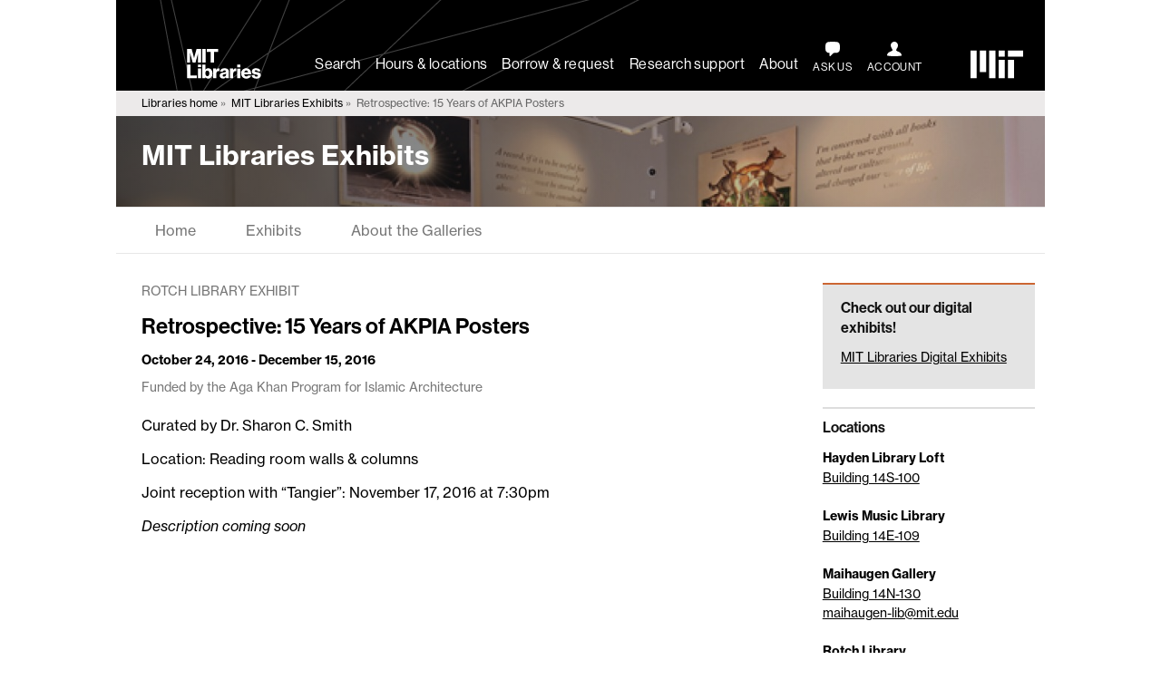

--- FILE ---
content_type: text/css
request_url: https://libraries.mit.edu/app/themes/mitlib-child/style.css?ver=1.4
body_size: 6653
content:
/*
Theme Name: MITlib Child
Author: MIT Libraries
Version: 1.4
Description: A child theme of the MIT Libraries' parent, focused on sites built primarily with static pages.
Template: mitlib-parent

*/

/* ---- Parent Theme Element Overrides ---- */
* {
	-moz-box-sizing:border-box;
	-webkit-box-sizing:border-box;
	-o-box-sizing:border-box;
	box-sizing:border-box;
}

/*.childTheme .title-page {
	background: #333;
	color: #fff;
}*/

b, strong {
	font-weight: bold;
	font-weight: 600;
}

.assistive-text {
	border: 0 none;
	clip: rect(1px, 1px, 1px, 1px);
	height: 1px;
	margin: -1px;
	overflow: hidden;
	padding: 0;
	position: absolute;
	width: 1px;
	word-wrap: normal;
}

.childTheme hr {
	border:1px solid #eee;
	margin:2em 0;
	clear: both;
}

/* ---- Begin Child Page Content Styles ---- */

.childTheme .header-slim {
	justify-content: space-between;
	padding: 0 1em;
}

.childTheme .header-slim .name-site {
	margin: .5rem 1.5%;
	padding: 0;
}

.childTheme .header-slim .logo-mit-lib svg {
	max-height: 2rem;
}

.childTheme .header-main.header-slim .link-site-search, 
.childTheme .header-main.header-slim .link-account {
	display: none;
}

.childTheme .header-main.header-slim .link-logo-mit {
	display: block;
}

.childTheme .betterBreadcrumbs {
	background:#eceaea;
	font-size:.75rem;
	line-height:1;
	padding: 8px 8px 8px 27.5px;
}

.betterBreadcrumbs span:not(:last-of-type):after {
	content:' \00bb ';
}

.category .categoryName {
	border-bottom:1px solid #ccc;
	font-size:2em;
	font-weight:400;
	margin-bottom:1em;
	text-transform:none;
}

.childTheme .siteTitle .todayHours {
	color:#d2ccc4;
	display:block;
	float:right;
	margin-top:.5em;
	top:auto;
	position:relative;
	right:auto;
	width:auto;
}

.childTheme .todayHours span {
	display:block;
}

.siteTitle .todayHours span:nth-child(2) {
	font-weight:700;
}

.childTheme .todayHours a,.childTheme .locationInfo a {
	color:#fff;
}

.childTheme .todayHours a:after,.childTheme .locationInfo a:after {
	content:'\f061';
	display:inline-block;
	font-family:'Font Awesome 6 Free';
	margin-left:.5em;
}

.childTheme .locationInfo span {
	color:#fff;
	display:block;
	line-height:1.5;
}

.widget_nav_menu .current-menu-item a {
	font-weight: bold;
}

/* ---- Child Post Nav ---- */
.post-page-nav {
	margin:0 auto;
}

.post-navigation {
	margin:0 auto;
	padding-bottom:50px;
	text-align:center;
	margin-left:0 !important;
}

.post-navigation li a,.post-navigation li a:hover,.post-navigation li.active a,.post-navigation li.disabled {
	color:#fff;
	text-decoration:none;
}

.post-navigation li {
	display:inline;
	float:left;
	margin-left:0 !important;
}

.post-navigation li:last-child {
	float:right;
}

.post-navigation li a, 
.navigation .nav-next a, 
.navigation .nav-previous a {
	background-color:#000;
	color: #fff;
	border-radius:3px;
	cursor:pointer;
	padding:12px;
	padding:.5rem;
	margin: .5rem 0;
	display: inline-block;
	text-decoration: none;
}

.post-navigation li a:hover,
.post-navigation li.active a, 
.navigation .nav-next a:hover, 
.navigation .nav-previous a:hover {
	background-color:#0000FF;
}

.post-navigation li.disabled {
	background-color: #555;
}

.next-image {
	float: right;
}

.previous-image a,
.next-image a {
	border: 2px solid #dedede;
	border-radius: 3px;
	display: inline-block;
	font-size: 14px;
	font-weight: 600;
	-webkit-transition: background .1s ease, border-color .1s ease, color .1s ease;
	transition: background .1s ease, border-color .1s ease, color .1s ease;
	padding: .5em 1em
}

.previous-image a:hover,
.next-image a:hover {
	background-color: #338bc5;
	border-color: #338bc5;
	color: #fff;
	text-decoration: none;
}

/* ---- Child Page Nav ---- */

#menu-primary>li>a,
#menu-navigation>li>a {
	padding-left: 27.5px;
	padding-right: 27.5px;
}

nav.navbar.navbar-default {
	background: none;
	border-radius: 0;
	border: none;
	border-bottom: 1px solid #e7e7e7;
	border-top: 1px solid #e7e7e7;
}

.mobile-display {
	display:none;
}

.nav-second>li>a:hover {
	color:#338bc5;
	text-decoration:underline;
}

.current_page_ancestor {
	background: #e7e7e7;
}

@media only screen and (min-width : 768px) {
	/* Make Navigation Toggle on Desktop Hover */
	.dropdown:hover .dropdown-menu {
		display:block;
	}

	/* make widgets sit in a row on bigger screens */
	.childTheme .twoup-widget {
		width: 47%;
		display: inline-block;
		vertical-align: top;
		margin-right: 2%;
	}

	.childTheme .threeup-widget {
		width: 31%;
		display: inline-block;
		vertical-align: top;
		margin-right: 2%;
	}
}

/* ---- Child Header ---- */
.header-bg-image-high {
	position:absolute;
	z-index:-99998;
	overflow:hidden;
	height: 200px;
	top: 0;
	min-width: 100%;
}

.header-bg-image-short {
	position:absolute;
	z-index:-99998;
	overflow:hidden;
	height:100px;
	top:0;
	min-width: 100%;
}

.header-bg-image-high img,
.header-bg-image-short img {
	position: relative;
	display: block;
	min-width: 100%;
	height: auto;
	width: 100%;
}

.header-bg-image-high img {
	top: -50%;
}

.header-bg-image-short img {
	top: -100%;
}

.page-header-home {
	color:#fff;
	position:relative;
	padding:50px 27.5px;
}

.page-header-internal {
	color:#fff;
	position:relative;
	padding:2.5% 27.5px;
}

.child-header-tall {
	height:200px;
	overflow:hidden;
	display:block;
	width:100%;
	background:-moz-linear-gradient(right,rgba(0,0,0,.05) 2%,rgba(0,0,0,0.65) 100%);
/* FF3.6+ */
	background:-webkit-gradient(linear,right,left,color-stop(2%,rgba(0,0,0,0.65)),color-stop(100%,rgba(0,0,0,.05)));
/* Chrome,Safari4+ */
	background:-webkit-linear-gradient(right,rgba(0,0,0,.05) 2%,rgba(0,0,0,0.65) 100%);
/* Chrome10+,Safari5.1+ */
	background:-o-linear-gradient(right,rgba(0,0,0,.05) 2%,rgba(0,0,0,0.65) 100%);
/* Opera 11.10+ */
	background:-ms-linear-gradient(right,rgba(0,0,0,.05) 2%,rgba(0,0,0,0.65) 100%);
/* IE10+ */
	background:linear-gradient(to left,rgba(0,0,0,.05) 2%,rgba(0,0,0,0.65) 100%);
/* W3C */
	filter:progid:DXImageTransform.Microsoft.gradient(startColorstr='#a6000000',endColorstr='#00000000',GradientType=0);
/* IE6-9 */
}

.child-header-short {
	height:100px;
	overflow:hidden;
	display:block;
	width:100%;
	background:-moz-linear-gradient(right,rgba(0,0,0,.1) 2%,rgba(0,0,0,0.65) 100%);
/* FF3.6+ */
	background:-webkit-gradient(linear,right,left,color-stop(2%,rgba(0,0,0,0.65)),color-stop(100%,rgba(0,0,0,.1)));
/* Chrome,Safari4+ */
	background:-webkit-linear-gradient(right,rgba(0,0,0,.1) 2%,rgba(0,0,0,0.65) 100%);
/* Chrome10+,Safari5.1+ */
	background:-o-linear-gradient(right,rgba(0,0,0,.1) 2%,rgba(0,0,0,0.65) 100%);
/* Opera 11.10+ */
	background:-ms-linear-gradient(right,rgba(0,0,0,.1) 2%,rgba(0,0,0,0.65) 100%);
/* IE10+ */
	background:linear-gradient(to left,rgba(0,0,0,.1) 2%,rgba(0,0,0,0.65) 100%);
/* W3C */
	filter:progid:DXImageTransform.Microsoft.gradient(startColorstr='#a6000000',endColorstr='#00000000',GradientType=0);
/* IE6-9 */
}

.child-tagline {
	font-size:16px;
}

.child-page-title {
	padding-bottom: .5rem;
	font-size: 30px;
	font-weight: 600;
	line-height: 1.2;
}

.child-page-title a {
	color:#fff;
}

.child-page-title a:hover, .info-more,.info-more a,.link-hours-all,.info-more a:hover,.hours-today a:hover {
	color:#fff;
}

/* doc services extra header info */
.page-header-home .info-more,
.page-header-home .hours-today {
	font-size: 14px;
}


/* ---- Main Content Area ---- */
.content {
	margin-top: 2em;
	clear: both;
}

.childTheme .acontent {
	line-height: 1.5;
}

.has-sidebar .main-content {
	float: left;
	padding-right: 2em;
	width: 700px;
	width: 76.05%;
}

.ie8 .has-sidebar .main-content {
	width: 76%;
}

.main-content {
	width: 100%;
	padding-left: 27.5px;
	margin-bottom: 100px;
}

.main-content h3 {
	line-height: 1.5;
}

.entry-header,
.entry-description {
	line-height: 1.5;
}
.entry-title {
	font-size: 24px;
}

.entry-meta {
	font-size: 12px;
	color: #777;
}

.error404 .entry-header {
	margin: 3rem 0;
	border-bottom: 1px solid #ccc;
	padding-bottom: 2rem;
}


.error404 .entry-content h2 {
	font-size: 18px;
	font-weight: normal;
	margin-top: 1em;
}

.error404 .entry-content form {
	margin-bottom: 2rem;
}

.error404 p {
	margin: 1em 0;
}

.article-head { 
	margin-bottom: 20px;
}

.article-head p.entry-meta {
	font-size: 12px;
	color: #777;
}

.entry-attachment .attachment {
	margin: .5em 0;
}

/* ---- Image and Caption Styles ---- */
.alignleft,
img.alignleft {
	display: inline;
	float: left;
	margin-right: 24px;
	margin-top: 4px;
}

.alignright,
img.alignright {
	display: inline;
	float: right;
	margin-left: 24px;
	margin-top: 4px;
}

.aligncenter,
img.aligncenter {
	clear: both;
	display: block;
	margin-left: auto;
	margin-right: auto;
}

img.alignleft, img.alignright, img.aligncenter {
	margin-bottom: 12px;
}

.wp-caption,
figure {
	background: #efefef;
	color: #888;
	font-size: 12px;
	line-height: 18px;
	text-align: center;
	margin-bottom: 20px;
	padding: 4px;
	border-radius: 3px;
}

.wp-caption p.wp-caption-text,
figcaption {
	margin: 4px 8px;
}

dl.gallery-item {
	float: left;
		margin: 1%;
		text-align: center;
		width: 31%;
}

dt.gallery-icon,
dd.wp-caption-text {
	background: #efefef;
	color: #888;
	font-size: 12px;
	line-height: 18px;
	text-align: center;
	padding: 4px;
}

dt.gallery-icon {
	border-radius: 3px 3px 0 0;
}

dd.wp-caption-text {
	border-radius: 0 0 3px 3px;
	text-align: center;
}

.attachment a img {
	margin-top: 1em;
}

/* ---- Full Width Template Styles ---- */

/* banded page with columns in bands */
.section-wrapper .main {
	float: left;
	padding-right: 2em;
	width: 76%;
}

.section-wrapper .sidebar {
	float: left;
	width: 23.91%;
}

.box {
	padding: 0 15px 10px;
	background: #eee;
	border: 1px solid #888;
	margin-bottom: 25px;
}

.box h4 {
	font-weight: 700;
	line-height: 1.5;
}

/* Post & Entry Content Styles */
.article-head h2 {
	font-size: 24px;
	font-weight: 600;
	line-height: 1.3;
	margin-bottom: .5em;
}

.article-head h3 {
	font-size: 18px;
	font-weight: 600;
	margin-bottom: 5px;
}

.article-head p {
	font-size: 14px;
}

.article-head .cat-name {
	line-height:2;
	text-transform: uppercase;
	font-size: 16px;
	color: #777;
}

.childTheme .entry-content {
	padding:0 20px 20px 0;
}

.entry-content h1,
.meta-header, 
.title-sub {
	margin-bottom: 15px;
	font-size: 14px;
	font-weight: 400;
	line-height: 1.3;
	color: #777;
	text-transform: uppercase;
}

.main-content .post h2,.category .post h3,.search .post h3 {
	font-size:24px;
	line-height:28px;
}

.post h2 a,.category .post h3 a,.search .post h3 a {
	color:#333;
}

.post small {
	display:block;
	font-size:11px;
}

.post .entry {
	margin-top:10px;
}

.post:not(:last-of-type):after {
	background:#ccc;
	content:'';
	display:block;
	height:1px;
	margin:2em auto;
	width:80%;
}

.entry-content .expandable:nth-of-type(odd) {
	background:#eceaea;
}

.childTheme #dcrumb {
	height:100%;
	line-height:1;
	padding:.5em 1.25rem;
	white-space:nowrap;
}

.breadcrumbs {
	display:inline-block;
}

body.childTheme.page-home {
	background-color: #fff;
	color: #000;
}

.childTheme.page-home .flexItem {
	max-width:100%;
}

.childTheme.page-home .flexItem:first-of-type {
	border-right:1px solid #ccc;
	padding-right:1.5em;
}

.childTheme.page-home .flexItem:last-of-type {
	padding-left:1.5em;
}

.no-js .childTheme.page-home .flexItem,.no-flexbox .childTheme.page-home .flexItem {
	width:50%;
}

.current-exhibit {
	margin:25px 0;
}

.currentExhibit {
	margin-top:25px;
	color:#338bc5;
	font-style:italic;
	font-weight:700;
}

.exhibits-header {
	margin:10px 20px 30px;
}

.exhibits-header h1 {
	font-size:24px;
}

/* Search results and Category pages */
.search .search-header, 
.archive .archive-header {
	margin-bottom: 5%;
}

.search .page-title, 
.archive .page-title {
	font-size: 30px;
	font-weight: 600;
	margin-bottom: .5em;
	border-bottom: 0;
}

.search .post, 
.search .page, 
.archive .post, 
.archive .page {
	margin: 10px 0 20px 0;
}

.search .entry-title, 
.archive .entry-title {
	font-size: 18px;
	font-weight: 600;
	margin-bottom: .5em;
}

.search .entry-summary, 
.archive .entry-summary {
	font-size: 14px;
}

.search .entry-meta, 
.archive .entry-meta {
	font-size: 12px;
}

.search .post:not(:last-of-type):after {
	background-color: transparent;
	height: 0;
	margin: 0;
}

/* ---- Sticky/Post Excerpts + Flexbox Layout---- */
.wrap-section-hilite,
.category-post {
	display: flex;
	align-items: flex-start;
}

.wrap-section-hilite {
	padding: 15px;
	margin: 5px 0;
	transition: background-color 0.5s ease;
}

.wrap-section-hilite:hover {
	background: #e4e4e4;
}

.section-hilite-image {
	margin-right: 25px;
	position: relative;
	top: 5px;
}

.section-hilite,
.category-post-content {
	flex:1;
	font-size: 14px;
	line-height: 1.5 ;
}

/* ---- Sidebar ---- */
.sidebar {
	float: left;
	width: 220px;
	width: 23.91%;
}

.ie8 .sidebar {
	width: 23%;
}

.page-template-page-exhibits .sidebar {
	margin-top: 35px;
}

.page-template-page-exhibits-feed .sidebar,
.category-rotch-library .sidebar,
.category-maihaugen-gallery .sidebar {
	margin-top: 80px;
}

.childTheme .widget span {
	display: block;
}

.childTheme .widget ul li,
.childTheme .widget span,
.childTheme .widget p,
.childTheme .widget .textwidget {
	font-size: 14px;
	line-height: 1.5;
	margin-bottom: 5px;
}

.childTheme .sidebar .widget .widget-title {
	font-size: 16px ;
	font-weight: 600 ;
}

.childTheme .sidebar .widget {
	background: none;
	border-top: 2px solid #ddd;
	border-bottom: 0;
	padding: 0;
	padding-bottom: 20px;
	padding-top: 10px;
}

.childTheme .sidebar .widget_search input {
	margin-bottom: 10px;
}

.childTheme .has-sidebar .sidebar {
	background: none;
	margin-bottom: 100px;
	padding-right: 1%;
}

.sidebar .callout.widget {
	background: #e4e4e4 ;
	border-top: 2px solid #c63 ;
	padding-left: 20px ;
	padding-right: 20px ;
		padding-top: 15px ;
		padding-bottom: 15px ;
		margin-bottom: 20px;
}

.connect-alt a,
.connect-alt .textwidget span.color-alt.twitter-connect:before,
.connect-alt .textwidget span.color-alt.fb-connect:before,
.connect-alt .textwidget span.color-alt.email-connect:before,
.connect-alt .textwidget span.color-alt.instagram-connect:before,
.connect-alt .textwidget span.color-alt.pinterest-connect:before,
.connect-alt .textwidget span.color-alt.youtube-connect:before,
.connect-alt .textwidget span.color-alt.google-plus-connect:before {
	color: #c63 ;
}

footer #footerHeader,
footer .footerHeader {
	height: 92px;
}

.search .no-results .entry-content {
	margin-bottom: 2em;
}

/* ---- TO-GO ---- */
.hide-title .widget-title,
.screen-reader-text {
	border: 0 none;
	clip: rect(1px, 1px, 1px, 1px);
	height: 1px;
	margin: -1px;
	overflow: hidden;
	padding: 0;
	position: absolute;
	width: 1px;
	word-wrap: normal;
}

.childTheme .sidebar .no-top-border {
	border-top: none;
}

.widget .button {
	padding: 1em 0;
	max-width: none;
}

.page-template-default .widget ul.menu {
	border: none;
	padding: 0;
}

/* ---- Widgets ---- */

.childTheme .twoup-widget, 
.childTheme .threeup-widget {
	clear: both;
}

.staff-widget {
	margin-top: 1em;
}

.entry-content .staff-widget .textwidget,
.entry-content .sidebar-staff-widget .textwidget {
	font-size: 12px ;
	line-height: 1.5;
}

.staff-widget.last {
	margin-right: 0;
}

.staff-widget .widget-title {
	display: none;
}

.staff-widget h3,
.staff-widget h4,
.sidebar-staff-widget h3,
.sidebar-staff-widget h4 {
	margin: 0;
	padding: 0;
	line-height: 1.5;
	font-size: 16px;
}

.staff-widget h3,
.sidebar-staff-widget h3 {
	font-weight: 600;
}

.staff-widget h4,
.sidebar-staff-widget h4 {
	padding-bottom: 10px;
}

a.px14 {
	font-size: 14px;
}

/* ---- Ultimate Posts Widget styles ---- */
.upw-posts h4 a {
	font-size: 18px;
	color: #111;
	font-weight: 600;
}

.widget_ultimate_posts .upw-posts .entry-meta,
.widget_ultimate_posts .upw-posts .entry-meta a {
	color: #777;
	font-size: 12px;
}

.widget_ultimate_posts .upw-content span {
	display: inline-block;
	margin-right: 10px;
}

.widget_ultimate_posts .upw-posts .post {
	box-shadow: none;
}

.widget_ultimate_posts .upw-posts .post:after {
	background: none;
	margin: 0;
}

.widget_ultimate_posts .upw-posts article {
	border-bottom: none;
}

.upw-content img {
	float: left;
	padding: 0 20px 5px 0;
	position: relative;
	top: 5px;
}

.widget_ultimate_posts .upw-content p {
	color: #5c5c5c;
	font-size: 16px;
}

.upw-content .entry-custom-fields {
	margin-left: 0px;
}

.upw-content .custom-field-event_date {
	color: #F58733;
	font-weight: bold;
}

.upw-content .custom-field-event_date:before {
	margin-right: 5px;
	font-family:'Font Awesome 6 Free';
	content:"\f073" !important;
	color: #F58733;
	font-size: 1em;
}

.upw-content .custom-field-event_start_time,
.upw-content .custom-field-event_end_time {
	color: #ababab;
	font-weight: bold;
}

.widget_ultimate_posts .upw-content .custom-field-event_start_time {
	margin-right: 0;
}

.upw-content .custom-field-event_end_time:before {
	content: "-";
}

/* ---- Exhibits Styles ---- */
.exhibits-feed {
	margin-left: -27.5px;
	margin-bottom: 50px;
}

.childTheme .exhibits-feed .category-init {
	background: #333;
	border-radius: 27.5px;
	-moz-border-radius: 27.5px;
	-webkit-border-radius: 27.5px;
	color: #cbcbcb;
	display: inline-block;
	line-height: 55px;
	text-align: center;
	width: 55px;
	position: absolute;
	z-index: 10000 !important;
	font-size: 32px;
	font-weight: 300;
	margin-top: 10px;
 }

.entry-cats-list a,
.entry-cats-list a:hover {
	color: #333;
}

.childTheme .exhibits-feed .cat-name {
	font-weight: 600;
	margin-left: 65px;
	font-size: 16px;
}

.category-image {
	width: 200px;
	height: 300px;
	background-repeat: no-repeat;
	background-position: center center;
}

.category-post {
	border-top: 8px solid #333;
	background: #eee;
	margin-left: 27.5px;
	margin-bottom: 0;
	position: relative;
	top: 10px;
	-webkit-box-shadow: 0px 1px 3px rgba(0,0,0,0.75);
	-moz-box-shadow: 0px 1px 3px rgba(0,0,0,0.75);
	box-shadow: 0px 1px 3px rgba(0,0,0,0.75);
}

.category-post-content {
	padding: 15px;
}

.category-post-content p {
	font-size: 14px;
	line-height: 1.5;
}

.single-post .related {
	display: flex;
	margin: 15px 0;
}

.single-post .related img {
	padding: 5px;
	border: 1px solid #ccc;
}

.single-post .related-title {
	margin-left: 10px;
	font-weight: bold;
}


.exhibit-title {
	padding-bottom: 0;
	font-size: 18px;
	color: #333;
	font-weight: 600;
	line-height: 1.5;
}

.exhibits-feed-section {
	margin: 0 0 100px;
}

.sub-title {
	font-size: 16px;
}

.exhibit-ends {
	position: absolute;
	bottom: 15px;
	left: 215px;
	text-transform: uppercase;
	font-size: 13px;
	font-weight: 600;
}

.date-span {
	font-weight: 600;
}

.sponsored-content {
	color: #777;
}

.sponsored-excerpt {
	background: #cbcbcb;
	padding: 10px 15px;
	box-shadow: inset 0px 10px 10px -5px rgba(0,0,0,.4);
	margin: 10px 0 0 27.5px;
	font-size: 13px;
	font-weight: 600;
}

.exhibits-button {
	display: block;
	text-align: right;
}

.exhibits-button:after {
	content:'\f061';
	display:inline-block;
	font-family:'Font Awesome 6 Free';
	margin-left:.5em;
}

.exhibits-button:hover,
.exhibits-button:focus {
	background-color: #338bc5;
	border-color: #338bc5;
	color: #fff;
	text-decoration: none;
}

/* ---- Fields, Inputs, Buttons etc. ---- */

.content .button {
	margin: 5px 10px 15px 0;
}

.button.full-width {
	min-width: 100%;
}

.content .button-set {
	display: inline-block;
}

.button-set:first-child {
	margin-right: 3%;
}

/* override bad parent button styles */
.content .button-primary {
	display: inline-block;
	max-width: none;
	width: auto;
}

/* special case buttons */
.button.button-music {
	border: none;
}

.button.button-music:before {
	content: "\f028";
	font-family: 'Font Awesome 6 Free';
	font-weight: normal;
	font-size: inherit;
	margin-right: 10px;
}

.search input[type="text"] {
	height:auto;
	line-height:1.5;
	margin:0;
}

/* ---- Gallery Styles ---- */
.childTheme .wp-caption .wp-caption-text,
.childTheme .gallery-caption,
.childTheme .entry-caption {
	font-style: normal;
	font-size: 12px;
	line-height: 1.5;
	color: #111;
}

.childTheme .gallery .gallery-icon img {
	height: auto;
	max-width: 100%;
	padding: 0 !important;
	border: 0 !important;
}

/* ---- Responsive Styles ---- */
@media screen and (max-width:720px) {
	.childTheme .navbar-collapse { /* Removes scroll on mobile */
		padding-left: 15px ;
		padding-right: 15px ;
	}

	.mobile-display {
		display: block ;
	}

	.childTheme .main-content,
	.childTheme .has-sidebar .main-content,
	.childTheme .has-sidebar .sidebar {
		padding: 0 5%;
		width: 100%;
		margin-bottom: 50px;
		float: none;
	}

	.childTheme .has-sidebar .sidebar {
		clear: both;
		padding-top: 50px;
	}

	ul.nav li.dropdown:hover > ul.dropdown-menu {
			display: block;
		left: auto;
		opacity: 1;
	}

	.childTheme .dropdown-menu {
			position: relative;
			top: 100%;
			left: 0;
			z-index: 1000;
			display: none;
			float: none;
			min-width: 100%;
			padding: 5px 0;
			margin: 2px 0 0;
			font-size: 14px;
			list-style: none;
			background-color: #fff;
			border: 1px solid #ccc;
			border: 1px solid rgba(0,0,0,0.15);
			border-radius: 0;
			-webkit-box-shadow: none;
			box-shadow: none;
			background-clip: padding-box;
	}

	.childTheme	.dropdown-menu>li>a {
			display: block;
			padding: 8px 40px;
			clear: both;
			font-weight: normal;
			color: #333;
			white-space: nowrap;
	}

	.childTheme .entry-content,
	.has-sidebar .main-content {
		padding: 0;
	}

	/* ---- Header Styles ---- */
	.page-header-home {
		padding: 20px 27.5px;
	}

	.childTheme .child-page-title {
		padding: 2% 0;
		font-size: 30px;
		line-height: 1.2;
	}

	.page-header-internal .child-page-title {
			font-size: 24px;
	}
	
	.header-bg-image-high img {
		top: 0;
	}

	.header-bg-image-short img {
		top: -50%;
	}

	.page-template-page-exhibits-feed .sidebar,
	.category-rotch-library .sidebar,
	.category-maihaugen-gallery .sidebar {
		margin-top: 0;
	}

}

@media screen and (max-width:480px) {
	.childTheme .widget span {
		display: block;
	}

	.childTheme .widget .entry-categories span {
		display: inline-block;
	}

	.category .categoryName {
		border-bottom:none;
		color:#666;
		font-size:1.5em;
	}

	.childTheme.page-home .flexItem:nth-of-type(n) {
		border:none;
		padding:0;
	}

	.no-js .childTheme.page-home .flexContainer,.no-js .childTheme.page-home .flexItem,.no-flexbox .childTheme.page-home .flexContainer,.no-flexbox .childTheme.page-home .flexItem {
		display:block;
		float:none;
		width:100%;
	}

	.childTheme .entry-content {
		padding: 0;
	}

	/* ---- Header Styles ---- */
	.section-wrapper .main,
	.section-wrapper .sidebar {
		width: 100%;
	}

	.section-wrapper .sidebar {
		margin: 10px 0 20px 0;
		padding: 0;
	}

	/* ---- Header Styles ---- */
	.childTheme .child-page-title {
		font-size: 21px;
		line-height: 1.2;
	}

	.page-header-home {
		padding: 30px 5%;
	}

	.child-tagline {
		font-size:14px;
	}

	.page-header-internal {
		padding: 2.5% 5%;
	}

	.page-header-internal .child-page-title {
			padding: 2% 0;
	}
	
	/* ---- Sticky/Post Excerpts + Flexbox Layout---- */
	.category-post {
		flex-direction: column;
	}

	.staff-widget .textwidget {
		display: flex;
		align-items: flex-start;
	}

	.textwidget img {
		margin-right: 25px;
		position: relative;
		top: 15px;
	}

	.staff--body {
		flex:1;
	}

	/* ---- Exhibits Styles ---- */
	.category-post-content {
			padding: 15px 15px 45px;
	}

	.category-image {
		height: 200px;
		min-width: 100% !important;
		background-position: center center;
	}

	.childTheme .exhibits-feed .category-init {
		background: #333;
		border-radius: 21px;
		-moz-border-radius: 21px;
		-webkit-border-radius: 21px;
		display: inline-block;
		line-height: 42px;
		text-align: center;
		width: 42px;
		z-index: -1 !important;
		font-size: 24px;
		font-weight: 300;
		position: relative;
		bottom:-15px;
		left: 30px;
	}

	.childTheme .exhibits-feed .cat-name {
		left: -25px;
		font-size: 16px;
		margin-top: 10px;
		position: relative;
		top: 10px;
	}

	.exhibit-ends {
		bottom: 10px;
		left: 15px;
	}

	.exhibits-feed-section:last-child {
		margin-bottom: 0;
	}

	/* ---- Gallery Styles ---- */
	.childTheme .gallery .gallery-item {
		width: 100% !important;
	}

	.childTheme .gallery-item a,
	.childTheme .gallery-caption {
		width: 100%;
	}

	.childTheme .gallery-caption {
		padding: 0 10px;
	}

	/* ---- Button (group) Styles ---- */
	.entry-content .button-set {
		display: block ;
		max-width: none ;
	}

	.entry-content .button-set:first-child {
		margin-right: 0;
		margin-bottom: 10px;
	}

	/* ---- Widget Styles ---- */
	.staff-widget {
		width: 100%;
		margin-right: 0;
		margin: 15px 0;
	}
}

@media screen and (max-width:380px) {
	
	/* ---- Sticky/Post Excerpts + Flexbox Layout---- */
	.section-hilite-image {
		top: 25px;
		width: 75%;
		height: 75%;
	}

	/* ---- Exhibits Styles ---- */
	.childTheme .exhibits-feed .cat-name {
		font-size: 14px;
	}
}


--- FILE ---
content_type: text/css
request_url: https://cdn.libraries.mit.edu/files/fontawesome/6.7.1/css/fontawesome.css
body_size: 26215
content:
/*!
 * Font Awesome Free 6.7.1 by @fontawesome - https://fontawesome.com
 * License - https://fontawesome.com/license/free (Icons: CC BY 4.0, Fonts: SIL OFL 1.1, Code: MIT License)
 * Copyright 2024 Fonticons, Inc.
 */
.fa {
  font-family: var(--fa-style-family, "Font Awesome 6 Free");
  font-weight: var(--fa-style, 900); }

.fas,
.far,
.fab,
.fa-solid,
.fa-regular,
.fa-brands,
.fa {
  -moz-osx-font-smoothing: grayscale;
  -webkit-font-smoothing: antialiased;
  display: var(--fa-display, inline-block);
  font-style: normal;
  font-variant: normal;
  line-height: 1;
  text-rendering: auto; }

.fas::before,
.far::before,
.fab::before,
.fa-solid::before,
.fa-regular::before,
.fa-brands::before,
.fa::before {
  content: var(--fa); }

.fa-classic,
.fas,
.fa-solid,
.far,
.fa-regular {
  font-family: 'Font Awesome 6 Free'; }

.fa-brands,
.fab {
  font-family: 'Font Awesome 6 Brands'; }

.fa-1x {
  font-size: 1em; }

.fa-2x {
  font-size: 2em; }

.fa-3x {
  font-size: 3em; }

.fa-4x {
  font-size: 4em; }

.fa-5x {
  font-size: 5em; }

.fa-6x {
  font-size: 6em; }

.fa-7x {
  font-size: 7em; }

.fa-8x {
  font-size: 8em; }

.fa-9x {
  font-size: 9em; }

.fa-10x {
  font-size: 10em; }

.fa-2xs {
  font-size: 0.625em;
  line-height: 0.1em;
  vertical-align: 0.225em; }

.fa-xs {
  font-size: 0.75em;
  line-height: 0.08333em;
  vertical-align: 0.125em; }

.fa-sm {
  font-size: 0.875em;
  line-height: 0.07143em;
  vertical-align: 0.05357em; }

.fa-lg {
  font-size: 1.25em;
  line-height: 0.05em;
  vertical-align: -0.075em; }

.fa-xl {
  font-size: 1.5em;
  line-height: 0.04167em;
  vertical-align: -0.125em; }

.fa-2xl {
  font-size: 2em;
  line-height: 0.03125em;
  vertical-align: -0.1875em; }

.fa-fw {
  text-align: center;
  width: 1.25em; }

.fa-ul {
  list-style-type: none;
  margin-left: var(--fa-li-margin, 2.5em);
  padding-left: 0; }
  .fa-ul > li {
    position: relative; }

.fa-li {
  left: calc(-1 * var(--fa-li-width, 2em));
  position: absolute;
  text-align: center;
  width: var(--fa-li-width, 2em);
  line-height: inherit; }

.fa-border {
  border-color: var(--fa-border-color, #eee);
  border-radius: var(--fa-border-radius, 0.1em);
  border-style: var(--fa-border-style, solid);
  border-width: var(--fa-border-width, 0.08em);
  padding: var(--fa-border-padding, 0.2em 0.25em 0.15em); }

.fa-pull-left {
  float: left;
  margin-right: var(--fa-pull-margin, 0.3em); }

.fa-pull-right {
  float: right;
  margin-left: var(--fa-pull-margin, 0.3em); }

.fa-beat {
  animation-name: fa-beat;
  animation-delay: var(--fa-animation-delay, 0s);
  animation-direction: var(--fa-animation-direction, normal);
  animation-duration: var(--fa-animation-duration, 1s);
  animation-iteration-count: var(--fa-animation-iteration-count, infinite);
  animation-timing-function: var(--fa-animation-timing, ease-in-out); }

.fa-bounce {
  animation-name: fa-bounce;
  animation-delay: var(--fa-animation-delay, 0s);
  animation-direction: var(--fa-animation-direction, normal);
  animation-duration: var(--fa-animation-duration, 1s);
  animation-iteration-count: var(--fa-animation-iteration-count, infinite);
  animation-timing-function: var(--fa-animation-timing, cubic-bezier(0.28, 0.84, 0.42, 1)); }

.fa-fade {
  animation-name: fa-fade;
  animation-delay: var(--fa-animation-delay, 0s);
  animation-direction: var(--fa-animation-direction, normal);
  animation-duration: var(--fa-animation-duration, 1s);
  animation-iteration-count: var(--fa-animation-iteration-count, infinite);
  animation-timing-function: var(--fa-animation-timing, cubic-bezier(0.4, 0, 0.6, 1)); }

.fa-beat-fade {
  animation-name: fa-beat-fade;
  animation-delay: var(--fa-animation-delay, 0s);
  animation-direction: var(--fa-animation-direction, normal);
  animation-duration: var(--fa-animation-duration, 1s);
  animation-iteration-count: var(--fa-animation-iteration-count, infinite);
  animation-timing-function: var(--fa-animation-timing, cubic-bezier(0.4, 0, 0.6, 1)); }

.fa-flip {
  animation-name: fa-flip;
  animation-delay: var(--fa-animation-delay, 0s);
  animation-direction: var(--fa-animation-direction, normal);
  animation-duration: var(--fa-animation-duration, 1s);
  animation-iteration-count: var(--fa-animation-iteration-count, infinite);
  animation-timing-function: var(--fa-animation-timing, ease-in-out); }

.fa-shake {
  animation-name: fa-shake;
  animation-delay: var(--fa-animation-delay, 0s);
  animation-direction: var(--fa-animation-direction, normal);
  animation-duration: var(--fa-animation-duration, 1s);
  animation-iteration-count: var(--fa-animation-iteration-count, infinite);
  animation-timing-function: var(--fa-animation-timing, linear); }

.fa-spin {
  animation-name: fa-spin;
  animation-delay: var(--fa-animation-delay, 0s);
  animation-direction: var(--fa-animation-direction, normal);
  animation-duration: var(--fa-animation-duration, 2s);
  animation-iteration-count: var(--fa-animation-iteration-count, infinite);
  animation-timing-function: var(--fa-animation-timing, linear); }

.fa-spin-reverse {
  --fa-animation-direction: reverse; }

.fa-pulse,
.fa-spin-pulse {
  animation-name: fa-spin;
  animation-direction: var(--fa-animation-direction, normal);
  animation-duration: var(--fa-animation-duration, 1s);
  animation-iteration-count: var(--fa-animation-iteration-count, infinite);
  animation-timing-function: var(--fa-animation-timing, steps(8)); }

@media (prefers-reduced-motion: reduce) {
  .fa-beat,
  .fa-bounce,
  .fa-fade,
  .fa-beat-fade,
  .fa-flip,
  .fa-pulse,
  .fa-shake,
  .fa-spin,
  .fa-spin-pulse {
    animation-delay: -1ms;
    animation-duration: 1ms;
    animation-iteration-count: 1;
    transition-delay: 0s;
    transition-duration: 0s; } }

@keyframes fa-beat {
  0%, 90% {
    transform: scale(1); }
  45% {
    transform: scale(var(--fa-beat-scale, 1.25)); } }

@keyframes fa-bounce {
  0% {
    transform: scale(1, 1) translateY(0); }
  10% {
    transform: scale(var(--fa-bounce-start-scale-x, 1.1), var(--fa-bounce-start-scale-y, 0.9)) translateY(0); }
  30% {
    transform: scale(var(--fa-bounce-jump-scale-x, 0.9), var(--fa-bounce-jump-scale-y, 1.1)) translateY(var(--fa-bounce-height, -0.5em)); }
  50% {
    transform: scale(var(--fa-bounce-land-scale-x, 1.05), var(--fa-bounce-land-scale-y, 0.95)) translateY(0); }
  57% {
    transform: scale(1, 1) translateY(var(--fa-bounce-rebound, -0.125em)); }
  64% {
    transform: scale(1, 1) translateY(0); }
  100% {
    transform: scale(1, 1) translateY(0); } }

@keyframes fa-fade {
  50% {
    opacity: var(--fa-fade-opacity, 0.4); } }

@keyframes fa-beat-fade {
  0%, 100% {
    opacity: var(--fa-beat-fade-opacity, 0.4);
    transform: scale(1); }
  50% {
    opacity: 1;
    transform: scale(var(--fa-beat-fade-scale, 1.125)); } }

@keyframes fa-flip {
  50% {
    transform: rotate3d(var(--fa-flip-x, 0), var(--fa-flip-y, 1), var(--fa-flip-z, 0), var(--fa-flip-angle, -180deg)); } }

@keyframes fa-shake {
  0% {
    transform: rotate(-15deg); }
  4% {
    transform: rotate(15deg); }
  8%, 24% {
    transform: rotate(-18deg); }
  12%, 28% {
    transform: rotate(18deg); }
  16% {
    transform: rotate(-22deg); }
  20% {
    transform: rotate(22deg); }
  32% {
    transform: rotate(-12deg); }
  36% {
    transform: rotate(12deg); }
  40%, 100% {
    transform: rotate(0deg); } }

@keyframes fa-spin {
  0% {
    transform: rotate(0deg); }
  100% {
    transform: rotate(360deg); } }

.fa-rotate-90 {
  transform: rotate(90deg); }

.fa-rotate-180 {
  transform: rotate(180deg); }

.fa-rotate-270 {
  transform: rotate(270deg); }

.fa-flip-horizontal {
  transform: scale(-1, 1); }

.fa-flip-vertical {
  transform: scale(1, -1); }

.fa-flip-both,
.fa-flip-horizontal.fa-flip-vertical {
  transform: scale(-1, -1); }

.fa-rotate-by {
  transform: rotate(var(--fa-rotate-angle, 0)); }

.fa-stack {
  display: inline-block;
  height: 2em;
  line-height: 2em;
  position: relative;
  vertical-align: middle;
  width: 2.5em; }

.fa-stack-1x,
.fa-stack-2x {
  left: 0;
  position: absolute;
  text-align: center;
  width: 100%;
  z-index: var(--fa-stack-z-index, auto); }

.fa-stack-1x {
  line-height: inherit; }

.fa-stack-2x {
  font-size: 2em; }

.fa-inverse {
  color: var(--fa-inverse, #fff); }

/* Font Awesome uses the Unicode Private Use Area (PUA) to ensure screen
readers do not read off random characters that represent icons */

.fa-0 {
  --fa: "\30";
  --fa--fa: "\30\30"; }

.fa-1 {
  --fa: "\31";
  --fa--fa: "\31\31"; }

.fa-2 {
  --fa: "\32";
  --fa--fa: "\32\32"; }

.fa-3 {
  --fa: "\33";
  --fa--fa: "\33\33"; }

.fa-4 {
  --fa: "\34";
  --fa--fa: "\34\34"; }

.fa-5 {
  --fa: "\35";
  --fa--fa: "\35\35"; }

.fa-6 {
  --fa: "\36";
  --fa--fa: "\36\36"; }

.fa-7 {
  --fa: "\37";
  --fa--fa: "\37\37"; }

.fa-8 {
  --fa: "\38";
  --fa--fa: "\38\38"; }

.fa-9 {
  --fa: "\39";
  --fa--fa: "\39\39"; }

.fa-fill-drip {
  --fa: "\f576";
  --fa--fa: "\f576\f576"; }

.fa-arrows-to-circle {
  --fa: "\e4bd";
  --fa--fa: "\e4bd\e4bd"; }

.fa-circle-chevron-right {
  --fa: "\f138";
  --fa--fa: "\f138\f138"; }

.fa-chevron-circle-right {
  --fa: "\f138";
  --fa--fa: "\f138\f138"; }

.fa-at {
  --fa: "\40";
  --fa--fa: "\40\40"; }

.fa-trash-can {
  --fa: "\f2ed";
  --fa--fa: "\f2ed\f2ed"; }

.fa-trash-alt {
  --fa: "\f2ed";
  --fa--fa: "\f2ed\f2ed"; }

.fa-text-height {
  --fa: "\f034";
  --fa--fa: "\f034\f034"; }

.fa-user-xmark {
  --fa: "\f235";
  --fa--fa: "\f235\f235"; }

.fa-user-times {
  --fa: "\f235";
  --fa--fa: "\f235\f235"; }

.fa-stethoscope {
  --fa: "\f0f1";
  --fa--fa: "\f0f1\f0f1"; }

.fa-message {
  --fa: "\f27a";
  --fa--fa: "\f27a\f27a"; }

.fa-comment-alt {
  --fa: "\f27a";
  --fa--fa: "\f27a\f27a"; }

.fa-info {
  --fa: "\f129";
  --fa--fa: "\f129\f129"; }

.fa-down-left-and-up-right-to-center {
  --fa: "\f422";
  --fa--fa: "\f422\f422"; }

.fa-compress-alt {
  --fa: "\f422";
  --fa--fa: "\f422\f422"; }

.fa-explosion {
  --fa: "\e4e9";
  --fa--fa: "\e4e9\e4e9"; }

.fa-file-lines {
  --fa: "\f15c";
  --fa--fa: "\f15c\f15c"; }

.fa-file-alt {
  --fa: "\f15c";
  --fa--fa: "\f15c\f15c"; }

.fa-file-text {
  --fa: "\f15c";
  --fa--fa: "\f15c\f15c"; }

.fa-wave-square {
  --fa: "\f83e";
  --fa--fa: "\f83e\f83e"; }

.fa-ring {
  --fa: "\f70b";
  --fa--fa: "\f70b\f70b"; }

.fa-building-un {
  --fa: "\e4d9";
  --fa--fa: "\e4d9\e4d9"; }

.fa-dice-three {
  --fa: "\f527";
  --fa--fa: "\f527\f527"; }

.fa-calendar-days {
  --fa: "\f073";
  --fa--fa: "\f073\f073"; }

.fa-calendar-alt {
  --fa: "\f073";
  --fa--fa: "\f073\f073"; }

.fa-anchor-circle-check {
  --fa: "\e4aa";
  --fa--fa: "\e4aa\e4aa"; }

.fa-building-circle-arrow-right {
  --fa: "\e4d1";
  --fa--fa: "\e4d1\e4d1"; }

.fa-volleyball {
  --fa: "\f45f";
  --fa--fa: "\f45f\f45f"; }

.fa-volleyball-ball {
  --fa: "\f45f";
  --fa--fa: "\f45f\f45f"; }

.fa-arrows-up-to-line {
  --fa: "\e4c2";
  --fa--fa: "\e4c2\e4c2"; }

.fa-sort-down {
  --fa: "\f0dd";
  --fa--fa: "\f0dd\f0dd"; }

.fa-sort-desc {
  --fa: "\f0dd";
  --fa--fa: "\f0dd\f0dd"; }

.fa-circle-minus {
  --fa: "\f056";
  --fa--fa: "\f056\f056"; }

.fa-minus-circle {
  --fa: "\f056";
  --fa--fa: "\f056\f056"; }

.fa-door-open {
  --fa: "\f52b";
  --fa--fa: "\f52b\f52b"; }

.fa-right-from-bracket {
  --fa: "\f2f5";
  --fa--fa: "\f2f5\f2f5"; }

.fa-sign-out-alt {
  --fa: "\f2f5";
  --fa--fa: "\f2f5\f2f5"; }

.fa-atom {
  --fa: "\f5d2";
  --fa--fa: "\f5d2\f5d2"; }

.fa-soap {
  --fa: "\e06e";
  --fa--fa: "\e06e\e06e"; }

.fa-icons {
  --fa: "\f86d";
  --fa--fa: "\f86d\f86d"; }

.fa-heart-music-camera-bolt {
  --fa: "\f86d";
  --fa--fa: "\f86d\f86d"; }

.fa-microphone-lines-slash {
  --fa: "\f539";
  --fa--fa: "\f539\f539"; }

.fa-microphone-alt-slash {
  --fa: "\f539";
  --fa--fa: "\f539\f539"; }

.fa-bridge-circle-check {
  --fa: "\e4c9";
  --fa--fa: "\e4c9\e4c9"; }

.fa-pump-medical {
  --fa: "\e06a";
  --fa--fa: "\e06a\e06a"; }

.fa-fingerprint {
  --fa: "\f577";
  --fa--fa: "\f577\f577"; }

.fa-hand-point-right {
  --fa: "\f0a4";
  --fa--fa: "\f0a4\f0a4"; }

.fa-magnifying-glass-location {
  --fa: "\f689";
  --fa--fa: "\f689\f689"; }

.fa-search-location {
  --fa: "\f689";
  --fa--fa: "\f689\f689"; }

.fa-forward-step {
  --fa: "\f051";
  --fa--fa: "\f051\f051"; }

.fa-step-forward {
  --fa: "\f051";
  --fa--fa: "\f051\f051"; }

.fa-face-smile-beam {
  --fa: "\f5b8";
  --fa--fa: "\f5b8\f5b8"; }

.fa-smile-beam {
  --fa: "\f5b8";
  --fa--fa: "\f5b8\f5b8"; }

.fa-flag-checkered {
  --fa: "\f11e";
  --fa--fa: "\f11e\f11e"; }

.fa-football {
  --fa: "\f44e";
  --fa--fa: "\f44e\f44e"; }

.fa-football-ball {
  --fa: "\f44e";
  --fa--fa: "\f44e\f44e"; }

.fa-school-circle-exclamation {
  --fa: "\e56c";
  --fa--fa: "\e56c\e56c"; }

.fa-crop {
  --fa: "\f125";
  --fa--fa: "\f125\f125"; }

.fa-angles-down {
  --fa: "\f103";
  --fa--fa: "\f103\f103"; }

.fa-angle-double-down {
  --fa: "\f103";
  --fa--fa: "\f103\f103"; }

.fa-users-rectangle {
  --fa: "\e594";
  --fa--fa: "\e594\e594"; }

.fa-people-roof {
  --fa: "\e537";
  --fa--fa: "\e537\e537"; }

.fa-people-line {
  --fa: "\e534";
  --fa--fa: "\e534\e534"; }

.fa-beer-mug-empty {
  --fa: "\f0fc";
  --fa--fa: "\f0fc\f0fc"; }

.fa-beer {
  --fa: "\f0fc";
  --fa--fa: "\f0fc\f0fc"; }

.fa-diagram-predecessor {
  --fa: "\e477";
  --fa--fa: "\e477\e477"; }

.fa-arrow-up-long {
  --fa: "\f176";
  --fa--fa: "\f176\f176"; }

.fa-long-arrow-up {
  --fa: "\f176";
  --fa--fa: "\f176\f176"; }

.fa-fire-flame-simple {
  --fa: "\f46a";
  --fa--fa: "\f46a\f46a"; }

.fa-burn {
  --fa: "\f46a";
  --fa--fa: "\f46a\f46a"; }

.fa-person {
  --fa: "\f183";
  --fa--fa: "\f183\f183"; }

.fa-male {
  --fa: "\f183";
  --fa--fa: "\f183\f183"; }

.fa-laptop {
  --fa: "\f109";
  --fa--fa: "\f109\f109"; }

.fa-file-csv {
  --fa: "\f6dd";
  --fa--fa: "\f6dd\f6dd"; }

.fa-menorah {
  --fa: "\f676";
  --fa--fa: "\f676\f676"; }

.fa-truck-plane {
  --fa: "\e58f";
  --fa--fa: "\e58f\e58f"; }

.fa-record-vinyl {
  --fa: "\f8d9";
  --fa--fa: "\f8d9\f8d9"; }

.fa-face-grin-stars {
  --fa: "\f587";
  --fa--fa: "\f587\f587"; }

.fa-grin-stars {
  --fa: "\f587";
  --fa--fa: "\f587\f587"; }

.fa-bong {
  --fa: "\f55c";
  --fa--fa: "\f55c\f55c"; }

.fa-spaghetti-monster-flying {
  --fa: "\f67b";
  --fa--fa: "\f67b\f67b"; }

.fa-pastafarianism {
  --fa: "\f67b";
  --fa--fa: "\f67b\f67b"; }

.fa-arrow-down-up-across-line {
  --fa: "\e4af";
  --fa--fa: "\e4af\e4af"; }

.fa-spoon {
  --fa: "\f2e5";
  --fa--fa: "\f2e5\f2e5"; }

.fa-utensil-spoon {
  --fa: "\f2e5";
  --fa--fa: "\f2e5\f2e5"; }

.fa-jar-wheat {
  --fa: "\e517";
  --fa--fa: "\e517\e517"; }

.fa-envelopes-bulk {
  --fa: "\f674";
  --fa--fa: "\f674\f674"; }

.fa-mail-bulk {
  --fa: "\f674";
  --fa--fa: "\f674\f674"; }

.fa-file-circle-exclamation {
  --fa: "\e4eb";
  --fa--fa: "\e4eb\e4eb"; }

.fa-circle-h {
  --fa: "\f47e";
  --fa--fa: "\f47e\f47e"; }

.fa-hospital-symbol {
  --fa: "\f47e";
  --fa--fa: "\f47e\f47e"; }

.fa-pager {
  --fa: "\f815";
  --fa--fa: "\f815\f815"; }

.fa-address-book {
  --fa: "\f2b9";
  --fa--fa: "\f2b9\f2b9"; }

.fa-contact-book {
  --fa: "\f2b9";
  --fa--fa: "\f2b9\f2b9"; }

.fa-strikethrough {
  --fa: "\f0cc";
  --fa--fa: "\f0cc\f0cc"; }

.fa-k {
  --fa: "\4b";
  --fa--fa: "\4b\4b"; }

.fa-landmark-flag {
  --fa: "\e51c";
  --fa--fa: "\e51c\e51c"; }

.fa-pencil {
  --fa: "\f303";
  --fa--fa: "\f303\f303"; }

.fa-pencil-alt {
  --fa: "\f303";
  --fa--fa: "\f303\f303"; }

.fa-backward {
  --fa: "\f04a";
  --fa--fa: "\f04a\f04a"; }

.fa-caret-right {
  --fa: "\f0da";
  --fa--fa: "\f0da\f0da"; }

.fa-comments {
  --fa: "\f086";
  --fa--fa: "\f086\f086"; }

.fa-paste {
  --fa: "\f0ea";
  --fa--fa: "\f0ea\f0ea"; }

.fa-file-clipboard {
  --fa: "\f0ea";
  --fa--fa: "\f0ea\f0ea"; }

.fa-code-pull-request {
  --fa: "\e13c";
  --fa--fa: "\e13c\e13c"; }

.fa-clipboard-list {
  --fa: "\f46d";
  --fa--fa: "\f46d\f46d"; }

.fa-truck-ramp-box {
  --fa: "\f4de";
  --fa--fa: "\f4de\f4de"; }

.fa-truck-loading {
  --fa: "\f4de";
  --fa--fa: "\f4de\f4de"; }

.fa-user-check {
  --fa: "\f4fc";
  --fa--fa: "\f4fc\f4fc"; }

.fa-vial-virus {
  --fa: "\e597";
  --fa--fa: "\e597\e597"; }

.fa-sheet-plastic {
  --fa: "\e571";
  --fa--fa: "\e571\e571"; }

.fa-blog {
  --fa: "\f781";
  --fa--fa: "\f781\f781"; }

.fa-user-ninja {
  --fa: "\f504";
  --fa--fa: "\f504\f504"; }

.fa-person-arrow-up-from-line {
  --fa: "\e539";
  --fa--fa: "\e539\e539"; }

.fa-scroll-torah {
  --fa: "\f6a0";
  --fa--fa: "\f6a0\f6a0"; }

.fa-torah {
  --fa: "\f6a0";
  --fa--fa: "\f6a0\f6a0"; }

.fa-broom-ball {
  --fa: "\f458";
  --fa--fa: "\f458\f458"; }

.fa-quidditch {
  --fa: "\f458";
  --fa--fa: "\f458\f458"; }

.fa-quidditch-broom-ball {
  --fa: "\f458";
  --fa--fa: "\f458\f458"; }

.fa-toggle-off {
  --fa: "\f204";
  --fa--fa: "\f204\f204"; }

.fa-box-archive {
  --fa: "\f187";
  --fa--fa: "\f187\f187"; }

.fa-archive {
  --fa: "\f187";
  --fa--fa: "\f187\f187"; }

.fa-person-drowning {
  --fa: "\e545";
  --fa--fa: "\e545\e545"; }

.fa-arrow-down-9-1 {
  --fa: "\f886";
  --fa--fa: "\f886\f886"; }

.fa-sort-numeric-desc {
  --fa: "\f886";
  --fa--fa: "\f886\f886"; }

.fa-sort-numeric-down-alt {
  --fa: "\f886";
  --fa--fa: "\f886\f886"; }

.fa-face-grin-tongue-squint {
  --fa: "\f58a";
  --fa--fa: "\f58a\f58a"; }

.fa-grin-tongue-squint {
  --fa: "\f58a";
  --fa--fa: "\f58a\f58a"; }

.fa-spray-can {
  --fa: "\f5bd";
  --fa--fa: "\f5bd\f5bd"; }

.fa-truck-monster {
  --fa: "\f63b";
  --fa--fa: "\f63b\f63b"; }

.fa-w {
  --fa: "\57";
  --fa--fa: "\57\57"; }

.fa-earth-africa {
  --fa: "\f57c";
  --fa--fa: "\f57c\f57c"; }

.fa-globe-africa {
  --fa: "\f57c";
  --fa--fa: "\f57c\f57c"; }

.fa-rainbow {
  --fa: "\f75b";
  --fa--fa: "\f75b\f75b"; }

.fa-circle-notch {
  --fa: "\f1ce";
  --fa--fa: "\f1ce\f1ce"; }

.fa-tablet-screen-button {
  --fa: "\f3fa";
  --fa--fa: "\f3fa\f3fa"; }

.fa-tablet-alt {
  --fa: "\f3fa";
  --fa--fa: "\f3fa\f3fa"; }

.fa-paw {
  --fa: "\f1b0";
  --fa--fa: "\f1b0\f1b0"; }

.fa-cloud {
  --fa: "\f0c2";
  --fa--fa: "\f0c2\f0c2"; }

.fa-trowel-bricks {
  --fa: "\e58a";
  --fa--fa: "\e58a\e58a"; }

.fa-face-flushed {
  --fa: "\f579";
  --fa--fa: "\f579\f579"; }

.fa-flushed {
  --fa: "\f579";
  --fa--fa: "\f579\f579"; }

.fa-hospital-user {
  --fa: "\f80d";
  --fa--fa: "\f80d\f80d"; }

.fa-tent-arrow-left-right {
  --fa: "\e57f";
  --fa--fa: "\e57f\e57f"; }

.fa-gavel {
  --fa: "\f0e3";
  --fa--fa: "\f0e3\f0e3"; }

.fa-legal {
  --fa: "\f0e3";
  --fa--fa: "\f0e3\f0e3"; }

.fa-binoculars {
  --fa: "\f1e5";
  --fa--fa: "\f1e5\f1e5"; }

.fa-microphone-slash {
  --fa: "\f131";
  --fa--fa: "\f131\f131"; }

.fa-box-tissue {
  --fa: "\e05b";
  --fa--fa: "\e05b\e05b"; }

.fa-motorcycle {
  --fa: "\f21c";
  --fa--fa: "\f21c\f21c"; }

.fa-bell-concierge {
  --fa: "\f562";
  --fa--fa: "\f562\f562"; }

.fa-concierge-bell {
  --fa: "\f562";
  --fa--fa: "\f562\f562"; }

.fa-pen-ruler {
  --fa: "\f5ae";
  --fa--fa: "\f5ae\f5ae"; }

.fa-pencil-ruler {
  --fa: "\f5ae";
  --fa--fa: "\f5ae\f5ae"; }

.fa-people-arrows {
  --fa: "\e068";
  --fa--fa: "\e068\e068"; }

.fa-people-arrows-left-right {
  --fa: "\e068";
  --fa--fa: "\e068\e068"; }

.fa-mars-and-venus-burst {
  --fa: "\e523";
  --fa--fa: "\e523\e523"; }

.fa-square-caret-right {
  --fa: "\f152";
  --fa--fa: "\f152\f152"; }

.fa-caret-square-right {
  --fa: "\f152";
  --fa--fa: "\f152\f152"; }

.fa-scissors {
  --fa: "\f0c4";
  --fa--fa: "\f0c4\f0c4"; }

.fa-cut {
  --fa: "\f0c4";
  --fa--fa: "\f0c4\f0c4"; }

.fa-sun-plant-wilt {
  --fa: "\e57a";
  --fa--fa: "\e57a\e57a"; }

.fa-toilets-portable {
  --fa: "\e584";
  --fa--fa: "\e584\e584"; }

.fa-hockey-puck {
  --fa: "\f453";
  --fa--fa: "\f453\f453"; }

.fa-table {
  --fa: "\f0ce";
  --fa--fa: "\f0ce\f0ce"; }

.fa-magnifying-glass-arrow-right {
  --fa: "\e521";
  --fa--fa: "\e521\e521"; }

.fa-tachograph-digital {
  --fa: "\f566";
  --fa--fa: "\f566\f566"; }

.fa-digital-tachograph {
  --fa: "\f566";
  --fa--fa: "\f566\f566"; }

.fa-users-slash {
  --fa: "\e073";
  --fa--fa: "\e073\e073"; }

.fa-clover {
  --fa: "\e139";
  --fa--fa: "\e139\e139"; }

.fa-reply {
  --fa: "\f3e5";
  --fa--fa: "\f3e5\f3e5"; }

.fa-mail-reply {
  --fa: "\f3e5";
  --fa--fa: "\f3e5\f3e5"; }

.fa-star-and-crescent {
  --fa: "\f699";
  --fa--fa: "\f699\f699"; }

.fa-house-fire {
  --fa: "\e50c";
  --fa--fa: "\e50c\e50c"; }

.fa-square-minus {
  --fa: "\f146";
  --fa--fa: "\f146\f146"; }

.fa-minus-square {
  --fa: "\f146";
  --fa--fa: "\f146\f146"; }

.fa-helicopter {
  --fa: "\f533";
  --fa--fa: "\f533\f533"; }

.fa-compass {
  --fa: "\f14e";
  --fa--fa: "\f14e\f14e"; }

.fa-square-caret-down {
  --fa: "\f150";
  --fa--fa: "\f150\f150"; }

.fa-caret-square-down {
  --fa: "\f150";
  --fa--fa: "\f150\f150"; }

.fa-file-circle-question {
  --fa: "\e4ef";
  --fa--fa: "\e4ef\e4ef"; }

.fa-laptop-code {
  --fa: "\f5fc";
  --fa--fa: "\f5fc\f5fc"; }

.fa-swatchbook {
  --fa: "\f5c3";
  --fa--fa: "\f5c3\f5c3"; }

.fa-prescription-bottle {
  --fa: "\f485";
  --fa--fa: "\f485\f485"; }

.fa-bars {
  --fa: "\f0c9";
  --fa--fa: "\f0c9\f0c9"; }

.fa-navicon {
  --fa: "\f0c9";
  --fa--fa: "\f0c9\f0c9"; }

.fa-people-group {
  --fa: "\e533";
  --fa--fa: "\e533\e533"; }

.fa-hourglass-end {
  --fa: "\f253";
  --fa--fa: "\f253\f253"; }

.fa-hourglass-3 {
  --fa: "\f253";
  --fa--fa: "\f253\f253"; }

.fa-heart-crack {
  --fa: "\f7a9";
  --fa--fa: "\f7a9\f7a9"; }

.fa-heart-broken {
  --fa: "\f7a9";
  --fa--fa: "\f7a9\f7a9"; }

.fa-square-up-right {
  --fa: "\f360";
  --fa--fa: "\f360\f360"; }

.fa-external-link-square-alt {
  --fa: "\f360";
  --fa--fa: "\f360\f360"; }

.fa-face-kiss-beam {
  --fa: "\f597";
  --fa--fa: "\f597\f597"; }

.fa-kiss-beam {
  --fa: "\f597";
  --fa--fa: "\f597\f597"; }

.fa-film {
  --fa: "\f008";
  --fa--fa: "\f008\f008"; }

.fa-ruler-horizontal {
  --fa: "\f547";
  --fa--fa: "\f547\f547"; }

.fa-people-robbery {
  --fa: "\e536";
  --fa--fa: "\e536\e536"; }

.fa-lightbulb {
  --fa: "\f0eb";
  --fa--fa: "\f0eb\f0eb"; }

.fa-caret-left {
  --fa: "\f0d9";
  --fa--fa: "\f0d9\f0d9"; }

.fa-circle-exclamation {
  --fa: "\f06a";
  --fa--fa: "\f06a\f06a"; }

.fa-exclamation-circle {
  --fa: "\f06a";
  --fa--fa: "\f06a\f06a"; }

.fa-school-circle-xmark {
  --fa: "\e56d";
  --fa--fa: "\e56d\e56d"; }

.fa-arrow-right-from-bracket {
  --fa: "\f08b";
  --fa--fa: "\f08b\f08b"; }

.fa-sign-out {
  --fa: "\f08b";
  --fa--fa: "\f08b\f08b"; }

.fa-circle-chevron-down {
  --fa: "\f13a";
  --fa--fa: "\f13a\f13a"; }

.fa-chevron-circle-down {
  --fa: "\f13a";
  --fa--fa: "\f13a\f13a"; }

.fa-unlock-keyhole {
  --fa: "\f13e";
  --fa--fa: "\f13e\f13e"; }

.fa-unlock-alt {
  --fa: "\f13e";
  --fa--fa: "\f13e\f13e"; }

.fa-cloud-showers-heavy {
  --fa: "\f740";
  --fa--fa: "\f740\f740"; }

.fa-headphones-simple {
  --fa: "\f58f";
  --fa--fa: "\f58f\f58f"; }

.fa-headphones-alt {
  --fa: "\f58f";
  --fa--fa: "\f58f\f58f"; }

.fa-sitemap {
  --fa: "\f0e8";
  --fa--fa: "\f0e8\f0e8"; }

.fa-circle-dollar-to-slot {
  --fa: "\f4b9";
  --fa--fa: "\f4b9\f4b9"; }

.fa-donate {
  --fa: "\f4b9";
  --fa--fa: "\f4b9\f4b9"; }

.fa-memory {
  --fa: "\f538";
  --fa--fa: "\f538\f538"; }

.fa-road-spikes {
  --fa: "\e568";
  --fa--fa: "\e568\e568"; }

.fa-fire-burner {
  --fa: "\e4f1";
  --fa--fa: "\e4f1\e4f1"; }

.fa-flag {
  --fa: "\f024";
  --fa--fa: "\f024\f024"; }

.fa-hanukiah {
  --fa: "\f6e6";
  --fa--fa: "\f6e6\f6e6"; }

.fa-feather {
  --fa: "\f52d";
  --fa--fa: "\f52d\f52d"; }

.fa-volume-low {
  --fa: "\f027";
  --fa--fa: "\f027\f027"; }

.fa-volume-down {
  --fa: "\f027";
  --fa--fa: "\f027\f027"; }

.fa-comment-slash {
  --fa: "\f4b3";
  --fa--fa: "\f4b3\f4b3"; }

.fa-cloud-sun-rain {
  --fa: "\f743";
  --fa--fa: "\f743\f743"; }

.fa-compress {
  --fa: "\f066";
  --fa--fa: "\f066\f066"; }

.fa-wheat-awn {
  --fa: "\e2cd";
  --fa--fa: "\e2cd\e2cd"; }

.fa-wheat-alt {
  --fa: "\e2cd";
  --fa--fa: "\e2cd\e2cd"; }

.fa-ankh {
  --fa: "\f644";
  --fa--fa: "\f644\f644"; }

.fa-hands-holding-child {
  --fa: "\e4fa";
  --fa--fa: "\e4fa\e4fa"; }

.fa-asterisk {
  --fa: "\2a";
  --fa--fa: "\2a\2a"; }

.fa-square-check {
  --fa: "\f14a";
  --fa--fa: "\f14a\f14a"; }

.fa-check-square {
  --fa: "\f14a";
  --fa--fa: "\f14a\f14a"; }

.fa-peseta-sign {
  --fa: "\e221";
  --fa--fa: "\e221\e221"; }

.fa-heading {
  --fa: "\f1dc";
  --fa--fa: "\f1dc\f1dc"; }

.fa-header {
  --fa: "\f1dc";
  --fa--fa: "\f1dc\f1dc"; }

.fa-ghost {
  --fa: "\f6e2";
  --fa--fa: "\f6e2\f6e2"; }

.fa-list {
  --fa: "\f03a";
  --fa--fa: "\f03a\f03a"; }

.fa-list-squares {
  --fa: "\f03a";
  --fa--fa: "\f03a\f03a"; }

.fa-square-phone-flip {
  --fa: "\f87b";
  --fa--fa: "\f87b\f87b"; }

.fa-phone-square-alt {
  --fa: "\f87b";
  --fa--fa: "\f87b\f87b"; }

.fa-cart-plus {
  --fa: "\f217";
  --fa--fa: "\f217\f217"; }

.fa-gamepad {
  --fa: "\f11b";
  --fa--fa: "\f11b\f11b"; }

.fa-circle-dot {
  --fa: "\f192";
  --fa--fa: "\f192\f192"; }

.fa-dot-circle {
  --fa: "\f192";
  --fa--fa: "\f192\f192"; }

.fa-face-dizzy {
  --fa: "\f567";
  --fa--fa: "\f567\f567"; }

.fa-dizzy {
  --fa: "\f567";
  --fa--fa: "\f567\f567"; }

.fa-egg {
  --fa: "\f7fb";
  --fa--fa: "\f7fb\f7fb"; }

.fa-house-medical-circle-xmark {
  --fa: "\e513";
  --fa--fa: "\e513\e513"; }

.fa-campground {
  --fa: "\f6bb";
  --fa--fa: "\f6bb\f6bb"; }

.fa-folder-plus {
  --fa: "\f65e";
  --fa--fa: "\f65e\f65e"; }

.fa-futbol {
  --fa: "\f1e3";
  --fa--fa: "\f1e3\f1e3"; }

.fa-futbol-ball {
  --fa: "\f1e3";
  --fa--fa: "\f1e3\f1e3"; }

.fa-soccer-ball {
  --fa: "\f1e3";
  --fa--fa: "\f1e3\f1e3"; }

.fa-paintbrush {
  --fa: "\f1fc";
  --fa--fa: "\f1fc\f1fc"; }

.fa-paint-brush {
  --fa: "\f1fc";
  --fa--fa: "\f1fc\f1fc"; }

.fa-lock {
  --fa: "\f023";
  --fa--fa: "\f023\f023"; }

.fa-gas-pump {
  --fa: "\f52f";
  --fa--fa: "\f52f\f52f"; }

.fa-hot-tub-person {
  --fa: "\f593";
  --fa--fa: "\f593\f593"; }

.fa-hot-tub {
  --fa: "\f593";
  --fa--fa: "\f593\f593"; }

.fa-map-location {
  --fa: "\f59f";
  --fa--fa: "\f59f\f59f"; }

.fa-map-marked {
  --fa: "\f59f";
  --fa--fa: "\f59f\f59f"; }

.fa-house-flood-water {
  --fa: "\e50e";
  --fa--fa: "\e50e\e50e"; }

.fa-tree {
  --fa: "\f1bb";
  --fa--fa: "\f1bb\f1bb"; }

.fa-bridge-lock {
  --fa: "\e4cc";
  --fa--fa: "\e4cc\e4cc"; }

.fa-sack-dollar {
  --fa: "\f81d";
  --fa--fa: "\f81d\f81d"; }

.fa-pen-to-square {
  --fa: "\f044";
  --fa--fa: "\f044\f044"; }

.fa-edit {
  --fa: "\f044";
  --fa--fa: "\f044\f044"; }

.fa-car-side {
  --fa: "\f5e4";
  --fa--fa: "\f5e4\f5e4"; }

.fa-share-nodes {
  --fa: "\f1e0";
  --fa--fa: "\f1e0\f1e0"; }

.fa-share-alt {
  --fa: "\f1e0";
  --fa--fa: "\f1e0\f1e0"; }

.fa-heart-circle-minus {
  --fa: "\e4ff";
  --fa--fa: "\e4ff\e4ff"; }

.fa-hourglass-half {
  --fa: "\f252";
  --fa--fa: "\f252\f252"; }

.fa-hourglass-2 {
  --fa: "\f252";
  --fa--fa: "\f252\f252"; }

.fa-microscope {
  --fa: "\f610";
  --fa--fa: "\f610\f610"; }

.fa-sink {
  --fa: "\e06d";
  --fa--fa: "\e06d\e06d"; }

.fa-bag-shopping {
  --fa: "\f290";
  --fa--fa: "\f290\f290"; }

.fa-shopping-bag {
  --fa: "\f290";
  --fa--fa: "\f290\f290"; }

.fa-arrow-down-z-a {
  --fa: "\f881";
  --fa--fa: "\f881\f881"; }

.fa-sort-alpha-desc {
  --fa: "\f881";
  --fa--fa: "\f881\f881"; }

.fa-sort-alpha-down-alt {
  --fa: "\f881";
  --fa--fa: "\f881\f881"; }

.fa-mitten {
  --fa: "\f7b5";
  --fa--fa: "\f7b5\f7b5"; }

.fa-person-rays {
  --fa: "\e54d";
  --fa--fa: "\e54d\e54d"; }

.fa-users {
  --fa: "\f0c0";
  --fa--fa: "\f0c0\f0c0"; }

.fa-eye-slash {
  --fa: "\f070";
  --fa--fa: "\f070\f070"; }

.fa-flask-vial {
  --fa: "\e4f3";
  --fa--fa: "\e4f3\e4f3"; }

.fa-hand {
  --fa: "\f256";
  --fa--fa: "\f256\f256"; }

.fa-hand-paper {
  --fa: "\f256";
  --fa--fa: "\f256\f256"; }

.fa-om {
  --fa: "\f679";
  --fa--fa: "\f679\f679"; }

.fa-worm {
  --fa: "\e599";
  --fa--fa: "\e599\e599"; }

.fa-house-circle-xmark {
  --fa: "\e50b";
  --fa--fa: "\e50b\e50b"; }

.fa-plug {
  --fa: "\f1e6";
  --fa--fa: "\f1e6\f1e6"; }

.fa-chevron-up {
  --fa: "\f077";
  --fa--fa: "\f077\f077"; }

.fa-hand-spock {
  --fa: "\f259";
  --fa--fa: "\f259\f259"; }

.fa-stopwatch {
  --fa: "\f2f2";
  --fa--fa: "\f2f2\f2f2"; }

.fa-face-kiss {
  --fa: "\f596";
  --fa--fa: "\f596\f596"; }

.fa-kiss {
  --fa: "\f596";
  --fa--fa: "\f596\f596"; }

.fa-bridge-circle-xmark {
  --fa: "\e4cb";
  --fa--fa: "\e4cb\e4cb"; }

.fa-face-grin-tongue {
  --fa: "\f589";
  --fa--fa: "\f589\f589"; }

.fa-grin-tongue {
  --fa: "\f589";
  --fa--fa: "\f589\f589"; }

.fa-chess-bishop {
  --fa: "\f43a";
  --fa--fa: "\f43a\f43a"; }

.fa-face-grin-wink {
  --fa: "\f58c";
  --fa--fa: "\f58c\f58c"; }

.fa-grin-wink {
  --fa: "\f58c";
  --fa--fa: "\f58c\f58c"; }

.fa-ear-deaf {
  --fa: "\f2a4";
  --fa--fa: "\f2a4\f2a4"; }

.fa-deaf {
  --fa: "\f2a4";
  --fa--fa: "\f2a4\f2a4"; }

.fa-deafness {
  --fa: "\f2a4";
  --fa--fa: "\f2a4\f2a4"; }

.fa-hard-of-hearing {
  --fa: "\f2a4";
  --fa--fa: "\f2a4\f2a4"; }

.fa-road-circle-check {
  --fa: "\e564";
  --fa--fa: "\e564\e564"; }

.fa-dice-five {
  --fa: "\f523";
  --fa--fa: "\f523\f523"; }

.fa-square-rss {
  --fa: "\f143";
  --fa--fa: "\f143\f143"; }

.fa-rss-square {
  --fa: "\f143";
  --fa--fa: "\f143\f143"; }

.fa-land-mine-on {
  --fa: "\e51b";
  --fa--fa: "\e51b\e51b"; }

.fa-i-cursor {
  --fa: "\f246";
  --fa--fa: "\f246\f246"; }

.fa-stamp {
  --fa: "\f5bf";
  --fa--fa: "\f5bf\f5bf"; }

.fa-stairs {
  --fa: "\e289";
  --fa--fa: "\e289\e289"; }

.fa-i {
  --fa: "\49";
  --fa--fa: "\49\49"; }

.fa-hryvnia-sign {
  --fa: "\f6f2";
  --fa--fa: "\f6f2\f6f2"; }

.fa-hryvnia {
  --fa: "\f6f2";
  --fa--fa: "\f6f2\f6f2"; }

.fa-pills {
  --fa: "\f484";
  --fa--fa: "\f484\f484"; }

.fa-face-grin-wide {
  --fa: "\f581";
  --fa--fa: "\f581\f581"; }

.fa-grin-alt {
  --fa: "\f581";
  --fa--fa: "\f581\f581"; }

.fa-tooth {
  --fa: "\f5c9";
  --fa--fa: "\f5c9\f5c9"; }

.fa-v {
  --fa: "\56";
  --fa--fa: "\56\56"; }

.fa-bangladeshi-taka-sign {
  --fa: "\e2e6";
  --fa--fa: "\e2e6\e2e6"; }

.fa-bicycle {
  --fa: "\f206";
  --fa--fa: "\f206\f206"; }

.fa-staff-snake {
  --fa: "\e579";
  --fa--fa: "\e579\e579"; }

.fa-rod-asclepius {
  --fa: "\e579";
  --fa--fa: "\e579\e579"; }

.fa-rod-snake {
  --fa: "\e579";
  --fa--fa: "\e579\e579"; }

.fa-staff-aesculapius {
  --fa: "\e579";
  --fa--fa: "\e579\e579"; }

.fa-head-side-cough-slash {
  --fa: "\e062";
  --fa--fa: "\e062\e062"; }

.fa-truck-medical {
  --fa: "\f0f9";
  --fa--fa: "\f0f9\f0f9"; }

.fa-ambulance {
  --fa: "\f0f9";
  --fa--fa: "\f0f9\f0f9"; }

.fa-wheat-awn-circle-exclamation {
  --fa: "\e598";
  --fa--fa: "\e598\e598"; }

.fa-snowman {
  --fa: "\f7d0";
  --fa--fa: "\f7d0\f7d0"; }

.fa-mortar-pestle {
  --fa: "\f5a7";
  --fa--fa: "\f5a7\f5a7"; }

.fa-road-barrier {
  --fa: "\e562";
  --fa--fa: "\e562\e562"; }

.fa-school {
  --fa: "\f549";
  --fa--fa: "\f549\f549"; }

.fa-igloo {
  --fa: "\f7ae";
  --fa--fa: "\f7ae\f7ae"; }

.fa-joint {
  --fa: "\f595";
  --fa--fa: "\f595\f595"; }

.fa-angle-right {
  --fa: "\f105";
  --fa--fa: "\f105\f105"; }

.fa-horse {
  --fa: "\f6f0";
  --fa--fa: "\f6f0\f6f0"; }

.fa-q {
  --fa: "\51";
  --fa--fa: "\51\51"; }

.fa-g {
  --fa: "\47";
  --fa--fa: "\47\47"; }

.fa-notes-medical {
  --fa: "\f481";
  --fa--fa: "\f481\f481"; }

.fa-temperature-half {
  --fa: "\f2c9";
  --fa--fa: "\f2c9\f2c9"; }

.fa-temperature-2 {
  --fa: "\f2c9";
  --fa--fa: "\f2c9\f2c9"; }

.fa-thermometer-2 {
  --fa: "\f2c9";
  --fa--fa: "\f2c9\f2c9"; }

.fa-thermometer-half {
  --fa: "\f2c9";
  --fa--fa: "\f2c9\f2c9"; }

.fa-dong-sign {
  --fa: "\e169";
  --fa--fa: "\e169\e169"; }

.fa-capsules {
  --fa: "\f46b";
  --fa--fa: "\f46b\f46b"; }

.fa-poo-storm {
  --fa: "\f75a";
  --fa--fa: "\f75a\f75a"; }

.fa-poo-bolt {
  --fa: "\f75a";
  --fa--fa: "\f75a\f75a"; }

.fa-face-frown-open {
  --fa: "\f57a";
  --fa--fa: "\f57a\f57a"; }

.fa-frown-open {
  --fa: "\f57a";
  --fa--fa: "\f57a\f57a"; }

.fa-hand-point-up {
  --fa: "\f0a6";
  --fa--fa: "\f0a6\f0a6"; }

.fa-money-bill {
  --fa: "\f0d6";
  --fa--fa: "\f0d6\f0d6"; }

.fa-bookmark {
  --fa: "\f02e";
  --fa--fa: "\f02e\f02e"; }

.fa-align-justify {
  --fa: "\f039";
  --fa--fa: "\f039\f039"; }

.fa-umbrella-beach {
  --fa: "\f5ca";
  --fa--fa: "\f5ca\f5ca"; }

.fa-helmet-un {
  --fa: "\e503";
  --fa--fa: "\e503\e503"; }

.fa-bullseye {
  --fa: "\f140";
  --fa--fa: "\f140\f140"; }

.fa-bacon {
  --fa: "\f7e5";
  --fa--fa: "\f7e5\f7e5"; }

.fa-hand-point-down {
  --fa: "\f0a7";
  --fa--fa: "\f0a7\f0a7"; }

.fa-arrow-up-from-bracket {
  --fa: "\e09a";
  --fa--fa: "\e09a\e09a"; }

.fa-folder {
  --fa: "\f07b";
  --fa--fa: "\f07b\f07b"; }

.fa-folder-blank {
  --fa: "\f07b";
  --fa--fa: "\f07b\f07b"; }

.fa-file-waveform {
  --fa: "\f478";
  --fa--fa: "\f478\f478"; }

.fa-file-medical-alt {
  --fa: "\f478";
  --fa--fa: "\f478\f478"; }

.fa-radiation {
  --fa: "\f7b9";
  --fa--fa: "\f7b9\f7b9"; }

.fa-chart-simple {
  --fa: "\e473";
  --fa--fa: "\e473\e473"; }

.fa-mars-stroke {
  --fa: "\f229";
  --fa--fa: "\f229\f229"; }

.fa-vial {
  --fa: "\f492";
  --fa--fa: "\f492\f492"; }

.fa-gauge {
  --fa: "\f624";
  --fa--fa: "\f624\f624"; }

.fa-dashboard {
  --fa: "\f624";
  --fa--fa: "\f624\f624"; }

.fa-gauge-med {
  --fa: "\f624";
  --fa--fa: "\f624\f624"; }

.fa-tachometer-alt-average {
  --fa: "\f624";
  --fa--fa: "\f624\f624"; }

.fa-wand-magic-sparkles {
  --fa: "\e2ca";
  --fa--fa: "\e2ca\e2ca"; }

.fa-magic-wand-sparkles {
  --fa: "\e2ca";
  --fa--fa: "\e2ca\e2ca"; }

.fa-e {
  --fa: "\45";
  --fa--fa: "\45\45"; }

.fa-pen-clip {
  --fa: "\f305";
  --fa--fa: "\f305\f305"; }

.fa-pen-alt {
  --fa: "\f305";
  --fa--fa: "\f305\f305"; }

.fa-bridge-circle-exclamation {
  --fa: "\e4ca";
  --fa--fa: "\e4ca\e4ca"; }

.fa-user {
  --fa: "\f007";
  --fa--fa: "\f007\f007"; }

.fa-school-circle-check {
  --fa: "\e56b";
  --fa--fa: "\e56b\e56b"; }

.fa-dumpster {
  --fa: "\f793";
  --fa--fa: "\f793\f793"; }

.fa-van-shuttle {
  --fa: "\f5b6";
  --fa--fa: "\f5b6\f5b6"; }

.fa-shuttle-van {
  --fa: "\f5b6";
  --fa--fa: "\f5b6\f5b6"; }

.fa-building-user {
  --fa: "\e4da";
  --fa--fa: "\e4da\e4da"; }

.fa-square-caret-left {
  --fa: "\f191";
  --fa--fa: "\f191\f191"; }

.fa-caret-square-left {
  --fa: "\f191";
  --fa--fa: "\f191\f191"; }

.fa-highlighter {
  --fa: "\f591";
  --fa--fa: "\f591\f591"; }

.fa-key {
  --fa: "\f084";
  --fa--fa: "\f084\f084"; }

.fa-bullhorn {
  --fa: "\f0a1";
  --fa--fa: "\f0a1\f0a1"; }

.fa-globe {
  --fa: "\f0ac";
  --fa--fa: "\f0ac\f0ac"; }

.fa-synagogue {
  --fa: "\f69b";
  --fa--fa: "\f69b\f69b"; }

.fa-person-half-dress {
  --fa: "\e548";
  --fa--fa: "\e548\e548"; }

.fa-road-bridge {
  --fa: "\e563";
  --fa--fa: "\e563\e563"; }

.fa-location-arrow {
  --fa: "\f124";
  --fa--fa: "\f124\f124"; }

.fa-c {
  --fa: "\43";
  --fa--fa: "\43\43"; }

.fa-tablet-button {
  --fa: "\f10a";
  --fa--fa: "\f10a\f10a"; }

.fa-building-lock {
  --fa: "\e4d6";
  --fa--fa: "\e4d6\e4d6"; }

.fa-pizza-slice {
  --fa: "\f818";
  --fa--fa: "\f818\f818"; }

.fa-money-bill-wave {
  --fa: "\f53a";
  --fa--fa: "\f53a\f53a"; }

.fa-chart-area {
  --fa: "\f1fe";
  --fa--fa: "\f1fe\f1fe"; }

.fa-area-chart {
  --fa: "\f1fe";
  --fa--fa: "\f1fe\f1fe"; }

.fa-house-flag {
  --fa: "\e50d";
  --fa--fa: "\e50d\e50d"; }

.fa-person-circle-minus {
  --fa: "\e540";
  --fa--fa: "\e540\e540"; }

.fa-ban {
  --fa: "\f05e";
  --fa--fa: "\f05e\f05e"; }

.fa-cancel {
  --fa: "\f05e";
  --fa--fa: "\f05e\f05e"; }

.fa-camera-rotate {
  --fa: "\e0d8";
  --fa--fa: "\e0d8\e0d8"; }

.fa-spray-can-sparkles {
  --fa: "\f5d0";
  --fa--fa: "\f5d0\f5d0"; }

.fa-air-freshener {
  --fa: "\f5d0";
  --fa--fa: "\f5d0\f5d0"; }

.fa-star {
  --fa: "\f005";
  --fa--fa: "\f005\f005"; }

.fa-repeat {
  --fa: "\f363";
  --fa--fa: "\f363\f363"; }

.fa-cross {
  --fa: "\f654";
  --fa--fa: "\f654\f654"; }

.fa-box {
  --fa: "\f466";
  --fa--fa: "\f466\f466"; }

.fa-venus-mars {
  --fa: "\f228";
  --fa--fa: "\f228\f228"; }

.fa-arrow-pointer {
  --fa: "\f245";
  --fa--fa: "\f245\f245"; }

.fa-mouse-pointer {
  --fa: "\f245";
  --fa--fa: "\f245\f245"; }

.fa-maximize {
  --fa: "\f31e";
  --fa--fa: "\f31e\f31e"; }

.fa-expand-arrows-alt {
  --fa: "\f31e";
  --fa--fa: "\f31e\f31e"; }

.fa-charging-station {
  --fa: "\f5e7";
  --fa--fa: "\f5e7\f5e7"; }

.fa-shapes {
  --fa: "\f61f";
  --fa--fa: "\f61f\f61f"; }

.fa-triangle-circle-square {
  --fa: "\f61f";
  --fa--fa: "\f61f\f61f"; }

.fa-shuffle {
  --fa: "\f074";
  --fa--fa: "\f074\f074"; }

.fa-random {
  --fa: "\f074";
  --fa--fa: "\f074\f074"; }

.fa-person-running {
  --fa: "\f70c";
  --fa--fa: "\f70c\f70c"; }

.fa-running {
  --fa: "\f70c";
  --fa--fa: "\f70c\f70c"; }

.fa-mobile-retro {
  --fa: "\e527";
  --fa--fa: "\e527\e527"; }

.fa-grip-lines-vertical {
  --fa: "\f7a5";
  --fa--fa: "\f7a5\f7a5"; }

.fa-spider {
  --fa: "\f717";
  --fa--fa: "\f717\f717"; }

.fa-hands-bound {
  --fa: "\e4f9";
  --fa--fa: "\e4f9\e4f9"; }

.fa-file-invoice-dollar {
  --fa: "\f571";
  --fa--fa: "\f571\f571"; }

.fa-plane-circle-exclamation {
  --fa: "\e556";
  --fa--fa: "\e556\e556"; }

.fa-x-ray {
  --fa: "\f497";
  --fa--fa: "\f497\f497"; }

.fa-spell-check {
  --fa: "\f891";
  --fa--fa: "\f891\f891"; }

.fa-slash {
  --fa: "\f715";
  --fa--fa: "\f715\f715"; }

.fa-computer-mouse {
  --fa: "\f8cc";
  --fa--fa: "\f8cc\f8cc"; }

.fa-mouse {
  --fa: "\f8cc";
  --fa--fa: "\f8cc\f8cc"; }

.fa-arrow-right-to-bracket {
  --fa: "\f090";
  --fa--fa: "\f090\f090"; }

.fa-sign-in {
  --fa: "\f090";
  --fa--fa: "\f090\f090"; }

.fa-shop-slash {
  --fa: "\e070";
  --fa--fa: "\e070\e070"; }

.fa-store-alt-slash {
  --fa: "\e070";
  --fa--fa: "\e070\e070"; }

.fa-server {
  --fa: "\f233";
  --fa--fa: "\f233\f233"; }

.fa-virus-covid-slash {
  --fa: "\e4a9";
  --fa--fa: "\e4a9\e4a9"; }

.fa-shop-lock {
  --fa: "\e4a5";
  --fa--fa: "\e4a5\e4a5"; }

.fa-hourglass-start {
  --fa: "\f251";
  --fa--fa: "\f251\f251"; }

.fa-hourglass-1 {
  --fa: "\f251";
  --fa--fa: "\f251\f251"; }

.fa-blender-phone {
  --fa: "\f6b6";
  --fa--fa: "\f6b6\f6b6"; }

.fa-building-wheat {
  --fa: "\e4db";
  --fa--fa: "\e4db\e4db"; }

.fa-person-breastfeeding {
  --fa: "\e53a";
  --fa--fa: "\e53a\e53a"; }

.fa-right-to-bracket {
  --fa: "\f2f6";
  --fa--fa: "\f2f6\f2f6"; }

.fa-sign-in-alt {
  --fa: "\f2f6";
  --fa--fa: "\f2f6\f2f6"; }

.fa-venus {
  --fa: "\f221";
  --fa--fa: "\f221\f221"; }

.fa-passport {
  --fa: "\f5ab";
  --fa--fa: "\f5ab\f5ab"; }

.fa-thumbtack-slash {
  --fa: "\e68f";
  --fa--fa: "\e68f\e68f"; }

.fa-thumb-tack-slash {
  --fa: "\e68f";
  --fa--fa: "\e68f\e68f"; }

.fa-heart-pulse {
  --fa: "\f21e";
  --fa--fa: "\f21e\f21e"; }

.fa-heartbeat {
  --fa: "\f21e";
  --fa--fa: "\f21e\f21e"; }

.fa-people-carry-box {
  --fa: "\f4ce";
  --fa--fa: "\f4ce\f4ce"; }

.fa-people-carry {
  --fa: "\f4ce";
  --fa--fa: "\f4ce\f4ce"; }

.fa-temperature-high {
  --fa: "\f769";
  --fa--fa: "\f769\f769"; }

.fa-microchip {
  --fa: "\f2db";
  --fa--fa: "\f2db\f2db"; }

.fa-crown {
  --fa: "\f521";
  --fa--fa: "\f521\f521"; }

.fa-weight-hanging {
  --fa: "\f5cd";
  --fa--fa: "\f5cd\f5cd"; }

.fa-xmarks-lines {
  --fa: "\e59a";
  --fa--fa: "\e59a\e59a"; }

.fa-file-prescription {
  --fa: "\f572";
  --fa--fa: "\f572\f572"; }

.fa-weight-scale {
  --fa: "\f496";
  --fa--fa: "\f496\f496"; }

.fa-weight {
  --fa: "\f496";
  --fa--fa: "\f496\f496"; }

.fa-user-group {
  --fa: "\f500";
  --fa--fa: "\f500\f500"; }

.fa-user-friends {
  --fa: "\f500";
  --fa--fa: "\f500\f500"; }

.fa-arrow-up-a-z {
  --fa: "\f15e";
  --fa--fa: "\f15e\f15e"; }

.fa-sort-alpha-up {
  --fa: "\f15e";
  --fa--fa: "\f15e\f15e"; }

.fa-chess-knight {
  --fa: "\f441";
  --fa--fa: "\f441\f441"; }

.fa-face-laugh-squint {
  --fa: "\f59b";
  --fa--fa: "\f59b\f59b"; }

.fa-laugh-squint {
  --fa: "\f59b";
  --fa--fa: "\f59b\f59b"; }

.fa-wheelchair {
  --fa: "\f193";
  --fa--fa: "\f193\f193"; }

.fa-circle-arrow-up {
  --fa: "\f0aa";
  --fa--fa: "\f0aa\f0aa"; }

.fa-arrow-circle-up {
  --fa: "\f0aa";
  --fa--fa: "\f0aa\f0aa"; }

.fa-toggle-on {
  --fa: "\f205";
  --fa--fa: "\f205\f205"; }

.fa-person-walking {
  --fa: "\f554";
  --fa--fa: "\f554\f554"; }

.fa-walking {
  --fa: "\f554";
  --fa--fa: "\f554\f554"; }

.fa-l {
  --fa: "\4c";
  --fa--fa: "\4c\4c"; }

.fa-fire {
  --fa: "\f06d";
  --fa--fa: "\f06d\f06d"; }

.fa-bed-pulse {
  --fa: "\f487";
  --fa--fa: "\f487\f487"; }

.fa-procedures {
  --fa: "\f487";
  --fa--fa: "\f487\f487"; }

.fa-shuttle-space {
  --fa: "\f197";
  --fa--fa: "\f197\f197"; }

.fa-space-shuttle {
  --fa: "\f197";
  --fa--fa: "\f197\f197"; }

.fa-face-laugh {
  --fa: "\f599";
  --fa--fa: "\f599\f599"; }

.fa-laugh {
  --fa: "\f599";
  --fa--fa: "\f599\f599"; }

.fa-folder-open {
  --fa: "\f07c";
  --fa--fa: "\f07c\f07c"; }

.fa-heart-circle-plus {
  --fa: "\e500";
  --fa--fa: "\e500\e500"; }

.fa-code-fork {
  --fa: "\e13b";
  --fa--fa: "\e13b\e13b"; }

.fa-city {
  --fa: "\f64f";
  --fa--fa: "\f64f\f64f"; }

.fa-microphone-lines {
  --fa: "\f3c9";
  --fa--fa: "\f3c9\f3c9"; }

.fa-microphone-alt {
  --fa: "\f3c9";
  --fa--fa: "\f3c9\f3c9"; }

.fa-pepper-hot {
  --fa: "\f816";
  --fa--fa: "\f816\f816"; }

.fa-unlock {
  --fa: "\f09c";
  --fa--fa: "\f09c\f09c"; }

.fa-colon-sign {
  --fa: "\e140";
  --fa--fa: "\e140\e140"; }

.fa-headset {
  --fa: "\f590";
  --fa--fa: "\f590\f590"; }

.fa-store-slash {
  --fa: "\e071";
  --fa--fa: "\e071\e071"; }

.fa-road-circle-xmark {
  --fa: "\e566";
  --fa--fa: "\e566\e566"; }

.fa-user-minus {
  --fa: "\f503";
  --fa--fa: "\f503\f503"; }

.fa-mars-stroke-up {
  --fa: "\f22a";
  --fa--fa: "\f22a\f22a"; }

.fa-mars-stroke-v {
  --fa: "\f22a";
  --fa--fa: "\f22a\f22a"; }

.fa-champagne-glasses {
  --fa: "\f79f";
  --fa--fa: "\f79f\f79f"; }

.fa-glass-cheers {
  --fa: "\f79f";
  --fa--fa: "\f79f\f79f"; }

.fa-clipboard {
  --fa: "\f328";
  --fa--fa: "\f328\f328"; }

.fa-house-circle-exclamation {
  --fa: "\e50a";
  --fa--fa: "\e50a\e50a"; }

.fa-file-arrow-up {
  --fa: "\f574";
  --fa--fa: "\f574\f574"; }

.fa-file-upload {
  --fa: "\f574";
  --fa--fa: "\f574\f574"; }

.fa-wifi {
  --fa: "\f1eb";
  --fa--fa: "\f1eb\f1eb"; }

.fa-wifi-3 {
  --fa: "\f1eb";
  --fa--fa: "\f1eb\f1eb"; }

.fa-wifi-strong {
  --fa: "\f1eb";
  --fa--fa: "\f1eb\f1eb"; }

.fa-bath {
  --fa: "\f2cd";
  --fa--fa: "\f2cd\f2cd"; }

.fa-bathtub {
  --fa: "\f2cd";
  --fa--fa: "\f2cd\f2cd"; }

.fa-underline {
  --fa: "\f0cd";
  --fa--fa: "\f0cd\f0cd"; }

.fa-user-pen {
  --fa: "\f4ff";
  --fa--fa: "\f4ff\f4ff"; }

.fa-user-edit {
  --fa: "\f4ff";
  --fa--fa: "\f4ff\f4ff"; }

.fa-signature {
  --fa: "\f5b7";
  --fa--fa: "\f5b7\f5b7"; }

.fa-stroopwafel {
  --fa: "\f551";
  --fa--fa: "\f551\f551"; }

.fa-bold {
  --fa: "\f032";
  --fa--fa: "\f032\f032"; }

.fa-anchor-lock {
  --fa: "\e4ad";
  --fa--fa: "\e4ad\e4ad"; }

.fa-building-ngo {
  --fa: "\e4d7";
  --fa--fa: "\e4d7\e4d7"; }

.fa-manat-sign {
  --fa: "\e1d5";
  --fa--fa: "\e1d5\e1d5"; }

.fa-not-equal {
  --fa: "\f53e";
  --fa--fa: "\f53e\f53e"; }

.fa-border-top-left {
  --fa: "\f853";
  --fa--fa: "\f853\f853"; }

.fa-border-style {
  --fa: "\f853";
  --fa--fa: "\f853\f853"; }

.fa-map-location-dot {
  --fa: "\f5a0";
  --fa--fa: "\f5a0\f5a0"; }

.fa-map-marked-alt {
  --fa: "\f5a0";
  --fa--fa: "\f5a0\f5a0"; }

.fa-jedi {
  --fa: "\f669";
  --fa--fa: "\f669\f669"; }

.fa-square-poll-vertical {
  --fa: "\f681";
  --fa--fa: "\f681\f681"; }

.fa-poll {
  --fa: "\f681";
  --fa--fa: "\f681\f681"; }

.fa-mug-hot {
  --fa: "\f7b6";
  --fa--fa: "\f7b6\f7b6"; }

.fa-car-battery {
  --fa: "\f5df";
  --fa--fa: "\f5df\f5df"; }

.fa-battery-car {
  --fa: "\f5df";
  --fa--fa: "\f5df\f5df"; }

.fa-gift {
  --fa: "\f06b";
  --fa--fa: "\f06b\f06b"; }

.fa-dice-two {
  --fa: "\f528";
  --fa--fa: "\f528\f528"; }

.fa-chess-queen {
  --fa: "\f445";
  --fa--fa: "\f445\f445"; }

.fa-glasses {
  --fa: "\f530";
  --fa--fa: "\f530\f530"; }

.fa-chess-board {
  --fa: "\f43c";
  --fa--fa: "\f43c\f43c"; }

.fa-building-circle-check {
  --fa: "\e4d2";
  --fa--fa: "\e4d2\e4d2"; }

.fa-person-chalkboard {
  --fa: "\e53d";
  --fa--fa: "\e53d\e53d"; }

.fa-mars-stroke-right {
  --fa: "\f22b";
  --fa--fa: "\f22b\f22b"; }

.fa-mars-stroke-h {
  --fa: "\f22b";
  --fa--fa: "\f22b\f22b"; }

.fa-hand-back-fist {
  --fa: "\f255";
  --fa--fa: "\f255\f255"; }

.fa-hand-rock {
  --fa: "\f255";
  --fa--fa: "\f255\f255"; }

.fa-square-caret-up {
  --fa: "\f151";
  --fa--fa: "\f151\f151"; }

.fa-caret-square-up {
  --fa: "\f151";
  --fa--fa: "\f151\f151"; }

.fa-cloud-showers-water {
  --fa: "\e4e4";
  --fa--fa: "\e4e4\e4e4"; }

.fa-chart-bar {
  --fa: "\f080";
  --fa--fa: "\f080\f080"; }

.fa-bar-chart {
  --fa: "\f080";
  --fa--fa: "\f080\f080"; }

.fa-hands-bubbles {
  --fa: "\e05e";
  --fa--fa: "\e05e\e05e"; }

.fa-hands-wash {
  --fa: "\e05e";
  --fa--fa: "\e05e\e05e"; }

.fa-less-than-equal {
  --fa: "\f537";
  --fa--fa: "\f537\f537"; }

.fa-train {
  --fa: "\f238";
  --fa--fa: "\f238\f238"; }

.fa-eye-low-vision {
  --fa: "\f2a8";
  --fa--fa: "\f2a8\f2a8"; }

.fa-low-vision {
  --fa: "\f2a8";
  --fa--fa: "\f2a8\f2a8"; }

.fa-crow {
  --fa: "\f520";
  --fa--fa: "\f520\f520"; }

.fa-sailboat {
  --fa: "\e445";
  --fa--fa: "\e445\e445"; }

.fa-window-restore {
  --fa: "\f2d2";
  --fa--fa: "\f2d2\f2d2"; }

.fa-square-plus {
  --fa: "\f0fe";
  --fa--fa: "\f0fe\f0fe"; }

.fa-plus-square {
  --fa: "\f0fe";
  --fa--fa: "\f0fe\f0fe"; }

.fa-torii-gate {
  --fa: "\f6a1";
  --fa--fa: "\f6a1\f6a1"; }

.fa-frog {
  --fa: "\f52e";
  --fa--fa: "\f52e\f52e"; }

.fa-bucket {
  --fa: "\e4cf";
  --fa--fa: "\e4cf\e4cf"; }

.fa-image {
  --fa: "\f03e";
  --fa--fa: "\f03e\f03e"; }

.fa-microphone {
  --fa: "\f130";
  --fa--fa: "\f130\f130"; }

.fa-cow {
  --fa: "\f6c8";
  --fa--fa: "\f6c8\f6c8"; }

.fa-caret-up {
  --fa: "\f0d8";
  --fa--fa: "\f0d8\f0d8"; }

.fa-screwdriver {
  --fa: "\f54a";
  --fa--fa: "\f54a\f54a"; }

.fa-folder-closed {
  --fa: "\e185";
  --fa--fa: "\e185\e185"; }

.fa-house-tsunami {
  --fa: "\e515";
  --fa--fa: "\e515\e515"; }

.fa-square-nfi {
  --fa: "\e576";
  --fa--fa: "\e576\e576"; }

.fa-arrow-up-from-ground-water {
  --fa: "\e4b5";
  --fa--fa: "\e4b5\e4b5"; }

.fa-martini-glass {
  --fa: "\f57b";
  --fa--fa: "\f57b\f57b"; }

.fa-glass-martini-alt {
  --fa: "\f57b";
  --fa--fa: "\f57b\f57b"; }

.fa-square-binary {
  --fa: "\e69b";
  --fa--fa: "\e69b\e69b"; }

.fa-rotate-left {
  --fa: "\f2ea";
  --fa--fa: "\f2ea\f2ea"; }

.fa-rotate-back {
  --fa: "\f2ea";
  --fa--fa: "\f2ea\f2ea"; }

.fa-rotate-backward {
  --fa: "\f2ea";
  --fa--fa: "\f2ea\f2ea"; }

.fa-undo-alt {
  --fa: "\f2ea";
  --fa--fa: "\f2ea\f2ea"; }

.fa-table-columns {
  --fa: "\f0db";
  --fa--fa: "\f0db\f0db"; }

.fa-columns {
  --fa: "\f0db";
  --fa--fa: "\f0db\f0db"; }

.fa-lemon {
  --fa: "\f094";
  --fa--fa: "\f094\f094"; }

.fa-head-side-mask {
  --fa: "\e063";
  --fa--fa: "\e063\e063"; }

.fa-handshake {
  --fa: "\f2b5";
  --fa--fa: "\f2b5\f2b5"; }

.fa-gem {
  --fa: "\f3a5";
  --fa--fa: "\f3a5\f3a5"; }

.fa-dolly {
  --fa: "\f472";
  --fa--fa: "\f472\f472"; }

.fa-dolly-box {
  --fa: "\f472";
  --fa--fa: "\f472\f472"; }

.fa-smoking {
  --fa: "\f48d";
  --fa--fa: "\f48d\f48d"; }

.fa-minimize {
  --fa: "\f78c";
  --fa--fa: "\f78c\f78c"; }

.fa-compress-arrows-alt {
  --fa: "\f78c";
  --fa--fa: "\f78c\f78c"; }

.fa-monument {
  --fa: "\f5a6";
  --fa--fa: "\f5a6\f5a6"; }

.fa-snowplow {
  --fa: "\f7d2";
  --fa--fa: "\f7d2\f7d2"; }

.fa-angles-right {
  --fa: "\f101";
  --fa--fa: "\f101\f101"; }

.fa-angle-double-right {
  --fa: "\f101";
  --fa--fa: "\f101\f101"; }

.fa-cannabis {
  --fa: "\f55f";
  --fa--fa: "\f55f\f55f"; }

.fa-circle-play {
  --fa: "\f144";
  --fa--fa: "\f144\f144"; }

.fa-play-circle {
  --fa: "\f144";
  --fa--fa: "\f144\f144"; }

.fa-tablets {
  --fa: "\f490";
  --fa--fa: "\f490\f490"; }

.fa-ethernet {
  --fa: "\f796";
  --fa--fa: "\f796\f796"; }

.fa-euro-sign {
  --fa: "\f153";
  --fa--fa: "\f153\f153"; }

.fa-eur {
  --fa: "\f153";
  --fa--fa: "\f153\f153"; }

.fa-euro {
  --fa: "\f153";
  --fa--fa: "\f153\f153"; }

.fa-chair {
  --fa: "\f6c0";
  --fa--fa: "\f6c0\f6c0"; }

.fa-circle-check {
  --fa: "\f058";
  --fa--fa: "\f058\f058"; }

.fa-check-circle {
  --fa: "\f058";
  --fa--fa: "\f058\f058"; }

.fa-circle-stop {
  --fa: "\f28d";
  --fa--fa: "\f28d\f28d"; }

.fa-stop-circle {
  --fa: "\f28d";
  --fa--fa: "\f28d\f28d"; }

.fa-compass-drafting {
  --fa: "\f568";
  --fa--fa: "\f568\f568"; }

.fa-drafting-compass {
  --fa: "\f568";
  --fa--fa: "\f568\f568"; }

.fa-plate-wheat {
  --fa: "\e55a";
  --fa--fa: "\e55a\e55a"; }

.fa-icicles {
  --fa: "\f7ad";
  --fa--fa: "\f7ad\f7ad"; }

.fa-person-shelter {
  --fa: "\e54f";
  --fa--fa: "\e54f\e54f"; }

.fa-neuter {
  --fa: "\f22c";
  --fa--fa: "\f22c\f22c"; }

.fa-id-badge {
  --fa: "\f2c1";
  --fa--fa: "\f2c1\f2c1"; }

.fa-marker {
  --fa: "\f5a1";
  --fa--fa: "\f5a1\f5a1"; }

.fa-face-laugh-beam {
  --fa: "\f59a";
  --fa--fa: "\f59a\f59a"; }

.fa-laugh-beam {
  --fa: "\f59a";
  --fa--fa: "\f59a\f59a"; }

.fa-helicopter-symbol {
  --fa: "\e502";
  --fa--fa: "\e502\e502"; }

.fa-universal-access {
  --fa: "\f29a";
  --fa--fa: "\f29a\f29a"; }

.fa-circle-chevron-up {
  --fa: "\f139";
  --fa--fa: "\f139\f139"; }

.fa-chevron-circle-up {
  --fa: "\f139";
  --fa--fa: "\f139\f139"; }

.fa-lari-sign {
  --fa: "\e1c8";
  --fa--fa: "\e1c8\e1c8"; }

.fa-volcano {
  --fa: "\f770";
  --fa--fa: "\f770\f770"; }

.fa-person-walking-dashed-line-arrow-right {
  --fa: "\e553";
  --fa--fa: "\e553\e553"; }

.fa-sterling-sign {
  --fa: "\f154";
  --fa--fa: "\f154\f154"; }

.fa-gbp {
  --fa: "\f154";
  --fa--fa: "\f154\f154"; }

.fa-pound-sign {
  --fa: "\f154";
  --fa--fa: "\f154\f154"; }

.fa-viruses {
  --fa: "\e076";
  --fa--fa: "\e076\e076"; }

.fa-square-person-confined {
  --fa: "\e577";
  --fa--fa: "\e577\e577"; }

.fa-user-tie {
  --fa: "\f508";
  --fa--fa: "\f508\f508"; }

.fa-arrow-down-long {
  --fa: "\f175";
  --fa--fa: "\f175\f175"; }

.fa-long-arrow-down {
  --fa: "\f175";
  --fa--fa: "\f175\f175"; }

.fa-tent-arrow-down-to-line {
  --fa: "\e57e";
  --fa--fa: "\e57e\e57e"; }

.fa-certificate {
  --fa: "\f0a3";
  --fa--fa: "\f0a3\f0a3"; }

.fa-reply-all {
  --fa: "\f122";
  --fa--fa: "\f122\f122"; }

.fa-mail-reply-all {
  --fa: "\f122";
  --fa--fa: "\f122\f122"; }

.fa-suitcase {
  --fa: "\f0f2";
  --fa--fa: "\f0f2\f0f2"; }

.fa-person-skating {
  --fa: "\f7c5";
  --fa--fa: "\f7c5\f7c5"; }

.fa-skating {
  --fa: "\f7c5";
  --fa--fa: "\f7c5\f7c5"; }

.fa-filter-circle-dollar {
  --fa: "\f662";
  --fa--fa: "\f662\f662"; }

.fa-funnel-dollar {
  --fa: "\f662";
  --fa--fa: "\f662\f662"; }

.fa-camera-retro {
  --fa: "\f083";
  --fa--fa: "\f083\f083"; }

.fa-circle-arrow-down {
  --fa: "\f0ab";
  --fa--fa: "\f0ab\f0ab"; }

.fa-arrow-circle-down {
  --fa: "\f0ab";
  --fa--fa: "\f0ab\f0ab"; }

.fa-file-import {
  --fa: "\f56f";
  --fa--fa: "\f56f\f56f"; }

.fa-arrow-right-to-file {
  --fa: "\f56f";
  --fa--fa: "\f56f\f56f"; }

.fa-square-arrow-up-right {
  --fa: "\f14c";
  --fa--fa: "\f14c\f14c"; }

.fa-external-link-square {
  --fa: "\f14c";
  --fa--fa: "\f14c\f14c"; }

.fa-box-open {
  --fa: "\f49e";
  --fa--fa: "\f49e\f49e"; }

.fa-scroll {
  --fa: "\f70e";
  --fa--fa: "\f70e\f70e"; }

.fa-spa {
  --fa: "\f5bb";
  --fa--fa: "\f5bb\f5bb"; }

.fa-location-pin-lock {
  --fa: "\e51f";
  --fa--fa: "\e51f\e51f"; }

.fa-pause {
  --fa: "\f04c";
  --fa--fa: "\f04c\f04c"; }

.fa-hill-avalanche {
  --fa: "\e507";
  --fa--fa: "\e507\e507"; }

.fa-temperature-empty {
  --fa: "\f2cb";
  --fa--fa: "\f2cb\f2cb"; }

.fa-temperature-0 {
  --fa: "\f2cb";
  --fa--fa: "\f2cb\f2cb"; }

.fa-thermometer-0 {
  --fa: "\f2cb";
  --fa--fa: "\f2cb\f2cb"; }

.fa-thermometer-empty {
  --fa: "\f2cb";
  --fa--fa: "\f2cb\f2cb"; }

.fa-bomb {
  --fa: "\f1e2";
  --fa--fa: "\f1e2\f1e2"; }

.fa-registered {
  --fa: "\f25d";
  --fa--fa: "\f25d\f25d"; }

.fa-address-card {
  --fa: "\f2bb";
  --fa--fa: "\f2bb\f2bb"; }

.fa-contact-card {
  --fa: "\f2bb";
  --fa--fa: "\f2bb\f2bb"; }

.fa-vcard {
  --fa: "\f2bb";
  --fa--fa: "\f2bb\f2bb"; }

.fa-scale-unbalanced-flip {
  --fa: "\f516";
  --fa--fa: "\f516\f516"; }

.fa-balance-scale-right {
  --fa: "\f516";
  --fa--fa: "\f516\f516"; }

.fa-subscript {
  --fa: "\f12c";
  --fa--fa: "\f12c\f12c"; }

.fa-diamond-turn-right {
  --fa: "\f5eb";
  --fa--fa: "\f5eb\f5eb"; }

.fa-directions {
  --fa: "\f5eb";
  --fa--fa: "\f5eb\f5eb"; }

.fa-burst {
  --fa: "\e4dc";
  --fa--fa: "\e4dc\e4dc"; }

.fa-house-laptop {
  --fa: "\e066";
  --fa--fa: "\e066\e066"; }

.fa-laptop-house {
  --fa: "\e066";
  --fa--fa: "\e066\e066"; }

.fa-face-tired {
  --fa: "\f5c8";
  --fa--fa: "\f5c8\f5c8"; }

.fa-tired {
  --fa: "\f5c8";
  --fa--fa: "\f5c8\f5c8"; }

.fa-money-bills {
  --fa: "\e1f3";
  --fa--fa: "\e1f3\e1f3"; }

.fa-smog {
  --fa: "\f75f";
  --fa--fa: "\f75f\f75f"; }

.fa-crutch {
  --fa: "\f7f7";
  --fa--fa: "\f7f7\f7f7"; }

.fa-cloud-arrow-up {
  --fa: "\f0ee";
  --fa--fa: "\f0ee\f0ee"; }

.fa-cloud-upload {
  --fa: "\f0ee";
  --fa--fa: "\f0ee\f0ee"; }

.fa-cloud-upload-alt {
  --fa: "\f0ee";
  --fa--fa: "\f0ee\f0ee"; }

.fa-palette {
  --fa: "\f53f";
  --fa--fa: "\f53f\f53f"; }

.fa-arrows-turn-right {
  --fa: "\e4c0";
  --fa--fa: "\e4c0\e4c0"; }

.fa-vest {
  --fa: "\e085";
  --fa--fa: "\e085\e085"; }

.fa-ferry {
  --fa: "\e4ea";
  --fa--fa: "\e4ea\e4ea"; }

.fa-arrows-down-to-people {
  --fa: "\e4b9";
  --fa--fa: "\e4b9\e4b9"; }

.fa-seedling {
  --fa: "\f4d8";
  --fa--fa: "\f4d8\f4d8"; }

.fa-sprout {
  --fa: "\f4d8";
  --fa--fa: "\f4d8\f4d8"; }

.fa-left-right {
  --fa: "\f337";
  --fa--fa: "\f337\f337"; }

.fa-arrows-alt-h {
  --fa: "\f337";
  --fa--fa: "\f337\f337"; }

.fa-boxes-packing {
  --fa: "\e4c7";
  --fa--fa: "\e4c7\e4c7"; }

.fa-circle-arrow-left {
  --fa: "\f0a8";
  --fa--fa: "\f0a8\f0a8"; }

.fa-arrow-circle-left {
  --fa: "\f0a8";
  --fa--fa: "\f0a8\f0a8"; }

.fa-group-arrows-rotate {
  --fa: "\e4f6";
  --fa--fa: "\e4f6\e4f6"; }

.fa-bowl-food {
  --fa: "\e4c6";
  --fa--fa: "\e4c6\e4c6"; }

.fa-candy-cane {
  --fa: "\f786";
  --fa--fa: "\f786\f786"; }

.fa-arrow-down-wide-short {
  --fa: "\f160";
  --fa--fa: "\f160\f160"; }

.fa-sort-amount-asc {
  --fa: "\f160";
  --fa--fa: "\f160\f160"; }

.fa-sort-amount-down {
  --fa: "\f160";
  --fa--fa: "\f160\f160"; }

.fa-cloud-bolt {
  --fa: "\f76c";
  --fa--fa: "\f76c\f76c"; }

.fa-thunderstorm {
  --fa: "\f76c";
  --fa--fa: "\f76c\f76c"; }

.fa-text-slash {
  --fa: "\f87d";
  --fa--fa: "\f87d\f87d"; }

.fa-remove-format {
  --fa: "\f87d";
  --fa--fa: "\f87d\f87d"; }

.fa-face-smile-wink {
  --fa: "\f4da";
  --fa--fa: "\f4da\f4da"; }

.fa-smile-wink {
  --fa: "\f4da";
  --fa--fa: "\f4da\f4da"; }

.fa-file-word {
  --fa: "\f1c2";
  --fa--fa: "\f1c2\f1c2"; }

.fa-file-powerpoint {
  --fa: "\f1c4";
  --fa--fa: "\f1c4\f1c4"; }

.fa-arrows-left-right {
  --fa: "\f07e";
  --fa--fa: "\f07e\f07e"; }

.fa-arrows-h {
  --fa: "\f07e";
  --fa--fa: "\f07e\f07e"; }

.fa-house-lock {
  --fa: "\e510";
  --fa--fa: "\e510\e510"; }

.fa-cloud-arrow-down {
  --fa: "\f0ed";
  --fa--fa: "\f0ed\f0ed"; }

.fa-cloud-download {
  --fa: "\f0ed";
  --fa--fa: "\f0ed\f0ed"; }

.fa-cloud-download-alt {
  --fa: "\f0ed";
  --fa--fa: "\f0ed\f0ed"; }

.fa-children {
  --fa: "\e4e1";
  --fa--fa: "\e4e1\e4e1"; }

.fa-chalkboard {
  --fa: "\f51b";
  --fa--fa: "\f51b\f51b"; }

.fa-blackboard {
  --fa: "\f51b";
  --fa--fa: "\f51b\f51b"; }

.fa-user-large-slash {
  --fa: "\f4fa";
  --fa--fa: "\f4fa\f4fa"; }

.fa-user-alt-slash {
  --fa: "\f4fa";
  --fa--fa: "\f4fa\f4fa"; }

.fa-envelope-open {
  --fa: "\f2b6";
  --fa--fa: "\f2b6\f2b6"; }

.fa-handshake-simple-slash {
  --fa: "\e05f";
  --fa--fa: "\e05f\e05f"; }

.fa-handshake-alt-slash {
  --fa: "\e05f";
  --fa--fa: "\e05f\e05f"; }

.fa-mattress-pillow {
  --fa: "\e525";
  --fa--fa: "\e525\e525"; }

.fa-guarani-sign {
  --fa: "\e19a";
  --fa--fa: "\e19a\e19a"; }

.fa-arrows-rotate {
  --fa: "\f021";
  --fa--fa: "\f021\f021"; }

.fa-refresh {
  --fa: "\f021";
  --fa--fa: "\f021\f021"; }

.fa-sync {
  --fa: "\f021";
  --fa--fa: "\f021\f021"; }

.fa-fire-extinguisher {
  --fa: "\f134";
  --fa--fa: "\f134\f134"; }

.fa-cruzeiro-sign {
  --fa: "\e152";
  --fa--fa: "\e152\e152"; }

.fa-greater-than-equal {
  --fa: "\f532";
  --fa--fa: "\f532\f532"; }

.fa-shield-halved {
  --fa: "\f3ed";
  --fa--fa: "\f3ed\f3ed"; }

.fa-shield-alt {
  --fa: "\f3ed";
  --fa--fa: "\f3ed\f3ed"; }

.fa-book-atlas {
  --fa: "\f558";
  --fa--fa: "\f558\f558"; }

.fa-atlas {
  --fa: "\f558";
  --fa--fa: "\f558\f558"; }

.fa-virus {
  --fa: "\e074";
  --fa--fa: "\e074\e074"; }

.fa-envelope-circle-check {
  --fa: "\e4e8";
  --fa--fa: "\e4e8\e4e8"; }

.fa-layer-group {
  --fa: "\f5fd";
  --fa--fa: "\f5fd\f5fd"; }

.fa-arrows-to-dot {
  --fa: "\e4be";
  --fa--fa: "\e4be\e4be"; }

.fa-archway {
  --fa: "\f557";
  --fa--fa: "\f557\f557"; }

.fa-heart-circle-check {
  --fa: "\e4fd";
  --fa--fa: "\e4fd\e4fd"; }

.fa-house-chimney-crack {
  --fa: "\f6f1";
  --fa--fa: "\f6f1\f6f1"; }

.fa-house-damage {
  --fa: "\f6f1";
  --fa--fa: "\f6f1\f6f1"; }

.fa-file-zipper {
  --fa: "\f1c6";
  --fa--fa: "\f1c6\f1c6"; }

.fa-file-archive {
  --fa: "\f1c6";
  --fa--fa: "\f1c6\f1c6"; }

.fa-square {
  --fa: "\f0c8";
  --fa--fa: "\f0c8\f0c8"; }

.fa-martini-glass-empty {
  --fa: "\f000";
  --fa--fa: "\f000\f000"; }

.fa-glass-martini {
  --fa: "\f000";
  --fa--fa: "\f000\f000"; }

.fa-couch {
  --fa: "\f4b8";
  --fa--fa: "\f4b8\f4b8"; }

.fa-cedi-sign {
  --fa: "\e0df";
  --fa--fa: "\e0df\e0df"; }

.fa-italic {
  --fa: "\f033";
  --fa--fa: "\f033\f033"; }

.fa-table-cells-column-lock {
  --fa: "\e678";
  --fa--fa: "\e678\e678"; }

.fa-church {
  --fa: "\f51d";
  --fa--fa: "\f51d\f51d"; }

.fa-comments-dollar {
  --fa: "\f653";
  --fa--fa: "\f653\f653"; }

.fa-democrat {
  --fa: "\f747";
  --fa--fa: "\f747\f747"; }

.fa-z {
  --fa: "\5a";
  --fa--fa: "\5a\5a"; }

.fa-person-skiing {
  --fa: "\f7c9";
  --fa--fa: "\f7c9\f7c9"; }

.fa-skiing {
  --fa: "\f7c9";
  --fa--fa: "\f7c9\f7c9"; }

.fa-road-lock {
  --fa: "\e567";
  --fa--fa: "\e567\e567"; }

.fa-a {
  --fa: "\41";
  --fa--fa: "\41\41"; }

.fa-temperature-arrow-down {
  --fa: "\e03f";
  --fa--fa: "\e03f\e03f"; }

.fa-temperature-down {
  --fa: "\e03f";
  --fa--fa: "\e03f\e03f"; }

.fa-feather-pointed {
  --fa: "\f56b";
  --fa--fa: "\f56b\f56b"; }

.fa-feather-alt {
  --fa: "\f56b";
  --fa--fa: "\f56b\f56b"; }

.fa-p {
  --fa: "\50";
  --fa--fa: "\50\50"; }

.fa-snowflake {
  --fa: "\f2dc";
  --fa--fa: "\f2dc\f2dc"; }

.fa-newspaper {
  --fa: "\f1ea";
  --fa--fa: "\f1ea\f1ea"; }

.fa-rectangle-ad {
  --fa: "\f641";
  --fa--fa: "\f641\f641"; }

.fa-ad {
  --fa: "\f641";
  --fa--fa: "\f641\f641"; }

.fa-circle-arrow-right {
  --fa: "\f0a9";
  --fa--fa: "\f0a9\f0a9"; }

.fa-arrow-circle-right {
  --fa: "\f0a9";
  --fa--fa: "\f0a9\f0a9"; }

.fa-filter-circle-xmark {
  --fa: "\e17b";
  --fa--fa: "\e17b\e17b"; }

.fa-locust {
  --fa: "\e520";
  --fa--fa: "\e520\e520"; }

.fa-sort {
  --fa: "\f0dc";
  --fa--fa: "\f0dc\f0dc"; }

.fa-unsorted {
  --fa: "\f0dc";
  --fa--fa: "\f0dc\f0dc"; }

.fa-list-ol {
  --fa: "\f0cb";
  --fa--fa: "\f0cb\f0cb"; }

.fa-list-1-2 {
  --fa: "\f0cb";
  --fa--fa: "\f0cb\f0cb"; }

.fa-list-numeric {
  --fa: "\f0cb";
  --fa--fa: "\f0cb\f0cb"; }

.fa-person-dress-burst {
  --fa: "\e544";
  --fa--fa: "\e544\e544"; }

.fa-money-check-dollar {
  --fa: "\f53d";
  --fa--fa: "\f53d\f53d"; }

.fa-money-check-alt {
  --fa: "\f53d";
  --fa--fa: "\f53d\f53d"; }

.fa-vector-square {
  --fa: "\f5cb";
  --fa--fa: "\f5cb\f5cb"; }

.fa-bread-slice {
  --fa: "\f7ec";
  --fa--fa: "\f7ec\f7ec"; }

.fa-language {
  --fa: "\f1ab";
  --fa--fa: "\f1ab\f1ab"; }

.fa-face-kiss-wink-heart {
  --fa: "\f598";
  --fa--fa: "\f598\f598"; }

.fa-kiss-wink-heart {
  --fa: "\f598";
  --fa--fa: "\f598\f598"; }

.fa-filter {
  --fa: "\f0b0";
  --fa--fa: "\f0b0\f0b0"; }

.fa-question {
  --fa: "\3f";
  --fa--fa: "\3f\3f"; }

.fa-file-signature {
  --fa: "\f573";
  --fa--fa: "\f573\f573"; }

.fa-up-down-left-right {
  --fa: "\f0b2";
  --fa--fa: "\f0b2\f0b2"; }

.fa-arrows-alt {
  --fa: "\f0b2";
  --fa--fa: "\f0b2\f0b2"; }

.fa-house-chimney-user {
  --fa: "\e065";
  --fa--fa: "\e065\e065"; }

.fa-hand-holding-heart {
  --fa: "\f4be";
  --fa--fa: "\f4be\f4be"; }

.fa-puzzle-piece {
  --fa: "\f12e";
  --fa--fa: "\f12e\f12e"; }

.fa-money-check {
  --fa: "\f53c";
  --fa--fa: "\f53c\f53c"; }

.fa-star-half-stroke {
  --fa: "\f5c0";
  --fa--fa: "\f5c0\f5c0"; }

.fa-star-half-alt {
  --fa: "\f5c0";
  --fa--fa: "\f5c0\f5c0"; }

.fa-code {
  --fa: "\f121";
  --fa--fa: "\f121\f121"; }

.fa-whiskey-glass {
  --fa: "\f7a0";
  --fa--fa: "\f7a0\f7a0"; }

.fa-glass-whiskey {
  --fa: "\f7a0";
  --fa--fa: "\f7a0\f7a0"; }

.fa-building-circle-exclamation {
  --fa: "\e4d3";
  --fa--fa: "\e4d3\e4d3"; }

.fa-magnifying-glass-chart {
  --fa: "\e522";
  --fa--fa: "\e522\e522"; }

.fa-arrow-up-right-from-square {
  --fa: "\f08e";
  --fa--fa: "\f08e\f08e"; }

.fa-external-link {
  --fa: "\f08e";
  --fa--fa: "\f08e\f08e"; }

.fa-cubes-stacked {
  --fa: "\e4e6";
  --fa--fa: "\e4e6\e4e6"; }

.fa-won-sign {
  --fa: "\f159";
  --fa--fa: "\f159\f159"; }

.fa-krw {
  --fa: "\f159";
  --fa--fa: "\f159\f159"; }

.fa-won {
  --fa: "\f159";
  --fa--fa: "\f159\f159"; }

.fa-virus-covid {
  --fa: "\e4a8";
  --fa--fa: "\e4a8\e4a8"; }

.fa-austral-sign {
  --fa: "\e0a9";
  --fa--fa: "\e0a9\e0a9"; }

.fa-f {
  --fa: "\46";
  --fa--fa: "\46\46"; }

.fa-leaf {
  --fa: "\f06c";
  --fa--fa: "\f06c\f06c"; }

.fa-road {
  --fa: "\f018";
  --fa--fa: "\f018\f018"; }

.fa-taxi {
  --fa: "\f1ba";
  --fa--fa: "\f1ba\f1ba"; }

.fa-cab {
  --fa: "\f1ba";
  --fa--fa: "\f1ba\f1ba"; }

.fa-person-circle-plus {
  --fa: "\e541";
  --fa--fa: "\e541\e541"; }

.fa-chart-pie {
  --fa: "\f200";
  --fa--fa: "\f200\f200"; }

.fa-pie-chart {
  --fa: "\f200";
  --fa--fa: "\f200\f200"; }

.fa-bolt-lightning {
  --fa: "\e0b7";
  --fa--fa: "\e0b7\e0b7"; }

.fa-sack-xmark {
  --fa: "\e56a";
  --fa--fa: "\e56a\e56a"; }

.fa-file-excel {
  --fa: "\f1c3";
  --fa--fa: "\f1c3\f1c3"; }

.fa-file-contract {
  --fa: "\f56c";
  --fa--fa: "\f56c\f56c"; }

.fa-fish-fins {
  --fa: "\e4f2";
  --fa--fa: "\e4f2\e4f2"; }

.fa-building-flag {
  --fa: "\e4d5";
  --fa--fa: "\e4d5\e4d5"; }

.fa-face-grin-beam {
  --fa: "\f582";
  --fa--fa: "\f582\f582"; }

.fa-grin-beam {
  --fa: "\f582";
  --fa--fa: "\f582\f582"; }

.fa-object-ungroup {
  --fa: "\f248";
  --fa--fa: "\f248\f248"; }

.fa-poop {
  --fa: "\f619";
  --fa--fa: "\f619\f619"; }

.fa-location-pin {
  --fa: "\f041";
  --fa--fa: "\f041\f041"; }

.fa-map-marker {
  --fa: "\f041";
  --fa--fa: "\f041\f041"; }

.fa-kaaba {
  --fa: "\f66b";
  --fa--fa: "\f66b\f66b"; }

.fa-toilet-paper {
  --fa: "\f71e";
  --fa--fa: "\f71e\f71e"; }

.fa-helmet-safety {
  --fa: "\f807";
  --fa--fa: "\f807\f807"; }

.fa-hard-hat {
  --fa: "\f807";
  --fa--fa: "\f807\f807"; }

.fa-hat-hard {
  --fa: "\f807";
  --fa--fa: "\f807\f807"; }

.fa-eject {
  --fa: "\f052";
  --fa--fa: "\f052\f052"; }

.fa-circle-right {
  --fa: "\f35a";
  --fa--fa: "\f35a\f35a"; }

.fa-arrow-alt-circle-right {
  --fa: "\f35a";
  --fa--fa: "\f35a\f35a"; }

.fa-plane-circle-check {
  --fa: "\e555";
  --fa--fa: "\e555\e555"; }

.fa-face-rolling-eyes {
  --fa: "\f5a5";
  --fa--fa: "\f5a5\f5a5"; }

.fa-meh-rolling-eyes {
  --fa: "\f5a5";
  --fa--fa: "\f5a5\f5a5"; }

.fa-object-group {
  --fa: "\f247";
  --fa--fa: "\f247\f247"; }

.fa-chart-line {
  --fa: "\f201";
  --fa--fa: "\f201\f201"; }

.fa-line-chart {
  --fa: "\f201";
  --fa--fa: "\f201\f201"; }

.fa-mask-ventilator {
  --fa: "\e524";
  --fa--fa: "\e524\e524"; }

.fa-arrow-right {
  --fa: "\f061";
  --fa--fa: "\f061\f061"; }

.fa-signs-post {
  --fa: "\f277";
  --fa--fa: "\f277\f277"; }

.fa-map-signs {
  --fa: "\f277";
  --fa--fa: "\f277\f277"; }

.fa-cash-register {
  --fa: "\f788";
  --fa--fa: "\f788\f788"; }

.fa-person-circle-question {
  --fa: "\e542";
  --fa--fa: "\e542\e542"; }

.fa-h {
  --fa: "\48";
  --fa--fa: "\48\48"; }

.fa-tarp {
  --fa: "\e57b";
  --fa--fa: "\e57b\e57b"; }

.fa-screwdriver-wrench {
  --fa: "\f7d9";
  --fa--fa: "\f7d9\f7d9"; }

.fa-tools {
  --fa: "\f7d9";
  --fa--fa: "\f7d9\f7d9"; }

.fa-arrows-to-eye {
  --fa: "\e4bf";
  --fa--fa: "\e4bf\e4bf"; }

.fa-plug-circle-bolt {
  --fa: "\e55b";
  --fa--fa: "\e55b\e55b"; }

.fa-heart {
  --fa: "\f004";
  --fa--fa: "\f004\f004"; }

.fa-mars-and-venus {
  --fa: "\f224";
  --fa--fa: "\f224\f224"; }

.fa-house-user {
  --fa: "\e1b0";
  --fa--fa: "\e1b0\e1b0"; }

.fa-home-user {
  --fa: "\e1b0";
  --fa--fa: "\e1b0\e1b0"; }

.fa-dumpster-fire {
  --fa: "\f794";
  --fa--fa: "\f794\f794"; }

.fa-house-crack {
  --fa: "\e3b1";
  --fa--fa: "\e3b1\e3b1"; }

.fa-martini-glass-citrus {
  --fa: "\f561";
  --fa--fa: "\f561\f561"; }

.fa-cocktail {
  --fa: "\f561";
  --fa--fa: "\f561\f561"; }

.fa-face-surprise {
  --fa: "\f5c2";
  --fa--fa: "\f5c2\f5c2"; }

.fa-surprise {
  --fa: "\f5c2";
  --fa--fa: "\f5c2\f5c2"; }

.fa-bottle-water {
  --fa: "\e4c5";
  --fa--fa: "\e4c5\e4c5"; }

.fa-circle-pause {
  --fa: "\f28b";
  --fa--fa: "\f28b\f28b"; }

.fa-pause-circle {
  --fa: "\f28b";
  --fa--fa: "\f28b\f28b"; }

.fa-toilet-paper-slash {
  --fa: "\e072";
  --fa--fa: "\e072\e072"; }

.fa-apple-whole {
  --fa: "\f5d1";
  --fa--fa: "\f5d1\f5d1"; }

.fa-apple-alt {
  --fa: "\f5d1";
  --fa--fa: "\f5d1\f5d1"; }

.fa-kitchen-set {
  --fa: "\e51a";
  --fa--fa: "\e51a\e51a"; }

.fa-r {
  --fa: "\52";
  --fa--fa: "\52\52"; }

.fa-temperature-quarter {
  --fa: "\f2ca";
  --fa--fa: "\f2ca\f2ca"; }

.fa-temperature-1 {
  --fa: "\f2ca";
  --fa--fa: "\f2ca\f2ca"; }

.fa-thermometer-1 {
  --fa: "\f2ca";
  --fa--fa: "\f2ca\f2ca"; }

.fa-thermometer-quarter {
  --fa: "\f2ca";
  --fa--fa: "\f2ca\f2ca"; }

.fa-cube {
  --fa: "\f1b2";
  --fa--fa: "\f1b2\f1b2"; }

.fa-bitcoin-sign {
  --fa: "\e0b4";
  --fa--fa: "\e0b4\e0b4"; }

.fa-shield-dog {
  --fa: "\e573";
  --fa--fa: "\e573\e573"; }

.fa-solar-panel {
  --fa: "\f5ba";
  --fa--fa: "\f5ba\f5ba"; }

.fa-lock-open {
  --fa: "\f3c1";
  --fa--fa: "\f3c1\f3c1"; }

.fa-elevator {
  --fa: "\e16d";
  --fa--fa: "\e16d\e16d"; }

.fa-money-bill-transfer {
  --fa: "\e528";
  --fa--fa: "\e528\e528"; }

.fa-money-bill-trend-up {
  --fa: "\e529";
  --fa--fa: "\e529\e529"; }

.fa-house-flood-water-circle-arrow-right {
  --fa: "\e50f";
  --fa--fa: "\e50f\e50f"; }

.fa-square-poll-horizontal {
  --fa: "\f682";
  --fa--fa: "\f682\f682"; }

.fa-poll-h {
  --fa: "\f682";
  --fa--fa: "\f682\f682"; }

.fa-circle {
  --fa: "\f111";
  --fa--fa: "\f111\f111"; }

.fa-backward-fast {
  --fa: "\f049";
  --fa--fa: "\f049\f049"; }

.fa-fast-backward {
  --fa: "\f049";
  --fa--fa: "\f049\f049"; }

.fa-recycle {
  --fa: "\f1b8";
  --fa--fa: "\f1b8\f1b8"; }

.fa-user-astronaut {
  --fa: "\f4fb";
  --fa--fa: "\f4fb\f4fb"; }

.fa-plane-slash {
  --fa: "\e069";
  --fa--fa: "\e069\e069"; }

.fa-trademark {
  --fa: "\f25c";
  --fa--fa: "\f25c\f25c"; }

.fa-basketball {
  --fa: "\f434";
  --fa--fa: "\f434\f434"; }

.fa-basketball-ball {
  --fa: "\f434";
  --fa--fa: "\f434\f434"; }

.fa-satellite-dish {
  --fa: "\f7c0";
  --fa--fa: "\f7c0\f7c0"; }

.fa-circle-up {
  --fa: "\f35b";
  --fa--fa: "\f35b\f35b"; }

.fa-arrow-alt-circle-up {
  --fa: "\f35b";
  --fa--fa: "\f35b\f35b"; }

.fa-mobile-screen-button {
  --fa: "\f3cd";
  --fa--fa: "\f3cd\f3cd"; }

.fa-mobile-alt {
  --fa: "\f3cd";
  --fa--fa: "\f3cd\f3cd"; }

.fa-volume-high {
  --fa: "\f028";
  --fa--fa: "\f028\f028"; }

.fa-volume-up {
  --fa: "\f028";
  --fa--fa: "\f028\f028"; }

.fa-users-rays {
  --fa: "\e593";
  --fa--fa: "\e593\e593"; }

.fa-wallet {
  --fa: "\f555";
  --fa--fa: "\f555\f555"; }

.fa-clipboard-check {
  --fa: "\f46c";
  --fa--fa: "\f46c\f46c"; }

.fa-file-audio {
  --fa: "\f1c7";
  --fa--fa: "\f1c7\f1c7"; }

.fa-burger {
  --fa: "\f805";
  --fa--fa: "\f805\f805"; }

.fa-hamburger {
  --fa: "\f805";
  --fa--fa: "\f805\f805"; }

.fa-wrench {
  --fa: "\f0ad";
  --fa--fa: "\f0ad\f0ad"; }

.fa-bugs {
  --fa: "\e4d0";
  --fa--fa: "\e4d0\e4d0"; }

.fa-rupee-sign {
  --fa: "\f156";
  --fa--fa: "\f156\f156"; }

.fa-rupee {
  --fa: "\f156";
  --fa--fa: "\f156\f156"; }

.fa-file-image {
  --fa: "\f1c5";
  --fa--fa: "\f1c5\f1c5"; }

.fa-circle-question {
  --fa: "\f059";
  --fa--fa: "\f059\f059"; }

.fa-question-circle {
  --fa: "\f059";
  --fa--fa: "\f059\f059"; }

.fa-plane-departure {
  --fa: "\f5b0";
  --fa--fa: "\f5b0\f5b0"; }

.fa-handshake-slash {
  --fa: "\e060";
  --fa--fa: "\e060\e060"; }

.fa-book-bookmark {
  --fa: "\e0bb";
  --fa--fa: "\e0bb\e0bb"; }

.fa-code-branch {
  --fa: "\f126";
  --fa--fa: "\f126\f126"; }

.fa-hat-cowboy {
  --fa: "\f8c0";
  --fa--fa: "\f8c0\f8c0"; }

.fa-bridge {
  --fa: "\e4c8";
  --fa--fa: "\e4c8\e4c8"; }

.fa-phone-flip {
  --fa: "\f879";
  --fa--fa: "\f879\f879"; }

.fa-phone-alt {
  --fa: "\f879";
  --fa--fa: "\f879\f879"; }

.fa-truck-front {
  --fa: "\e2b7";
  --fa--fa: "\e2b7\e2b7"; }

.fa-cat {
  --fa: "\f6be";
  --fa--fa: "\f6be\f6be"; }

.fa-anchor-circle-exclamation {
  --fa: "\e4ab";
  --fa--fa: "\e4ab\e4ab"; }

.fa-truck-field {
  --fa: "\e58d";
  --fa--fa: "\e58d\e58d"; }

.fa-route {
  --fa: "\f4d7";
  --fa--fa: "\f4d7\f4d7"; }

.fa-clipboard-question {
  --fa: "\e4e3";
  --fa--fa: "\e4e3\e4e3"; }

.fa-panorama {
  --fa: "\e209";
  --fa--fa: "\e209\e209"; }

.fa-comment-medical {
  --fa: "\f7f5";
  --fa--fa: "\f7f5\f7f5"; }

.fa-teeth-open {
  --fa: "\f62f";
  --fa--fa: "\f62f\f62f"; }

.fa-file-circle-minus {
  --fa: "\e4ed";
  --fa--fa: "\e4ed\e4ed"; }

.fa-tags {
  --fa: "\f02c";
  --fa--fa: "\f02c\f02c"; }

.fa-wine-glass {
  --fa: "\f4e3";
  --fa--fa: "\f4e3\f4e3"; }

.fa-forward-fast {
  --fa: "\f050";
  --fa--fa: "\f050\f050"; }

.fa-fast-forward {
  --fa: "\f050";
  --fa--fa: "\f050\f050"; }

.fa-face-meh-blank {
  --fa: "\f5a4";
  --fa--fa: "\f5a4\f5a4"; }

.fa-meh-blank {
  --fa: "\f5a4";
  --fa--fa: "\f5a4\f5a4"; }

.fa-square-parking {
  --fa: "\f540";
  --fa--fa: "\f540\f540"; }

.fa-parking {
  --fa: "\f540";
  --fa--fa: "\f540\f540"; }

.fa-house-signal {
  --fa: "\e012";
  --fa--fa: "\e012\e012"; }

.fa-bars-progress {
  --fa: "\f828";
  --fa--fa: "\f828\f828"; }

.fa-tasks-alt {
  --fa: "\f828";
  --fa--fa: "\f828\f828"; }

.fa-faucet-drip {
  --fa: "\e006";
  --fa--fa: "\e006\e006"; }

.fa-cart-flatbed {
  --fa: "\f474";
  --fa--fa: "\f474\f474"; }

.fa-dolly-flatbed {
  --fa: "\f474";
  --fa--fa: "\f474\f474"; }

.fa-ban-smoking {
  --fa: "\f54d";
  --fa--fa: "\f54d\f54d"; }

.fa-smoking-ban {
  --fa: "\f54d";
  --fa--fa: "\f54d\f54d"; }

.fa-terminal {
  --fa: "\f120";
  --fa--fa: "\f120\f120"; }

.fa-mobile-button {
  --fa: "\f10b";
  --fa--fa: "\f10b\f10b"; }

.fa-house-medical-flag {
  --fa: "\e514";
  --fa--fa: "\e514\e514"; }

.fa-basket-shopping {
  --fa: "\f291";
  --fa--fa: "\f291\f291"; }

.fa-shopping-basket {
  --fa: "\f291";
  --fa--fa: "\f291\f291"; }

.fa-tape {
  --fa: "\f4db";
  --fa--fa: "\f4db\f4db"; }

.fa-bus-simple {
  --fa: "\f55e";
  --fa--fa: "\f55e\f55e"; }

.fa-bus-alt {
  --fa: "\f55e";
  --fa--fa: "\f55e\f55e"; }

.fa-eye {
  --fa: "\f06e";
  --fa--fa: "\f06e\f06e"; }

.fa-face-sad-cry {
  --fa: "\f5b3";
  --fa--fa: "\f5b3\f5b3"; }

.fa-sad-cry {
  --fa: "\f5b3";
  --fa--fa: "\f5b3\f5b3"; }

.fa-audio-description {
  --fa: "\f29e";
  --fa--fa: "\f29e\f29e"; }

.fa-person-military-to-person {
  --fa: "\e54c";
  --fa--fa: "\e54c\e54c"; }

.fa-file-shield {
  --fa: "\e4f0";
  --fa--fa: "\e4f0\e4f0"; }

.fa-user-slash {
  --fa: "\f506";
  --fa--fa: "\f506\f506"; }

.fa-pen {
  --fa: "\f304";
  --fa--fa: "\f304\f304"; }

.fa-tower-observation {
  --fa: "\e586";
  --fa--fa: "\e586\e586"; }

.fa-file-code {
  --fa: "\f1c9";
  --fa--fa: "\f1c9\f1c9"; }

.fa-signal {
  --fa: "\f012";
  --fa--fa: "\f012\f012"; }

.fa-signal-5 {
  --fa: "\f012";
  --fa--fa: "\f012\f012"; }

.fa-signal-perfect {
  --fa: "\f012";
  --fa--fa: "\f012\f012"; }

.fa-bus {
  --fa: "\f207";
  --fa--fa: "\f207\f207"; }

.fa-heart-circle-xmark {
  --fa: "\e501";
  --fa--fa: "\e501\e501"; }

.fa-house-chimney {
  --fa: "\e3af";
  --fa--fa: "\e3af\e3af"; }

.fa-home-lg {
  --fa: "\e3af";
  --fa--fa: "\e3af\e3af"; }

.fa-window-maximize {
  --fa: "\f2d0";
  --fa--fa: "\f2d0\f2d0"; }

.fa-face-frown {
  --fa: "\f119";
  --fa--fa: "\f119\f119"; }

.fa-frown {
  --fa: "\f119";
  --fa--fa: "\f119\f119"; }

.fa-prescription {
  --fa: "\f5b1";
  --fa--fa: "\f5b1\f5b1"; }

.fa-shop {
  --fa: "\f54f";
  --fa--fa: "\f54f\f54f"; }

.fa-store-alt {
  --fa: "\f54f";
  --fa--fa: "\f54f\f54f"; }

.fa-floppy-disk {
  --fa: "\f0c7";
  --fa--fa: "\f0c7\f0c7"; }

.fa-save {
  --fa: "\f0c7";
  --fa--fa: "\f0c7\f0c7"; }

.fa-vihara {
  --fa: "\f6a7";
  --fa--fa: "\f6a7\f6a7"; }

.fa-scale-unbalanced {
  --fa: "\f515";
  --fa--fa: "\f515\f515"; }

.fa-balance-scale-left {
  --fa: "\f515";
  --fa--fa: "\f515\f515"; }

.fa-sort-up {
  --fa: "\f0de";
  --fa--fa: "\f0de\f0de"; }

.fa-sort-asc {
  --fa: "\f0de";
  --fa--fa: "\f0de\f0de"; }

.fa-comment-dots {
  --fa: "\f4ad";
  --fa--fa: "\f4ad\f4ad"; }

.fa-commenting {
  --fa: "\f4ad";
  --fa--fa: "\f4ad\f4ad"; }

.fa-plant-wilt {
  --fa: "\e5aa";
  --fa--fa: "\e5aa\e5aa"; }

.fa-diamond {
  --fa: "\f219";
  --fa--fa: "\f219\f219"; }

.fa-face-grin-squint {
  --fa: "\f585";
  --fa--fa: "\f585\f585"; }

.fa-grin-squint {
  --fa: "\f585";
  --fa--fa: "\f585\f585"; }

.fa-hand-holding-dollar {
  --fa: "\f4c0";
  --fa--fa: "\f4c0\f4c0"; }

.fa-hand-holding-usd {
  --fa: "\f4c0";
  --fa--fa: "\f4c0\f4c0"; }

.fa-chart-diagram {
  --fa: "\e695";
  --fa--fa: "\e695\e695"; }

.fa-bacterium {
  --fa: "\e05a";
  --fa--fa: "\e05a\e05a"; }

.fa-hand-pointer {
  --fa: "\f25a";
  --fa--fa: "\f25a\f25a"; }

.fa-drum-steelpan {
  --fa: "\f56a";
  --fa--fa: "\f56a\f56a"; }

.fa-hand-scissors {
  --fa: "\f257";
  --fa--fa: "\f257\f257"; }

.fa-hands-praying {
  --fa: "\f684";
  --fa--fa: "\f684\f684"; }

.fa-praying-hands {
  --fa: "\f684";
  --fa--fa: "\f684\f684"; }

.fa-arrow-rotate-right {
  --fa: "\f01e";
  --fa--fa: "\f01e\f01e"; }

.fa-arrow-right-rotate {
  --fa: "\f01e";
  --fa--fa: "\f01e\f01e"; }

.fa-arrow-rotate-forward {
  --fa: "\f01e";
  --fa--fa: "\f01e\f01e"; }

.fa-redo {
  --fa: "\f01e";
  --fa--fa: "\f01e\f01e"; }

.fa-biohazard {
  --fa: "\f780";
  --fa--fa: "\f780\f780"; }

.fa-location-crosshairs {
  --fa: "\f601";
  --fa--fa: "\f601\f601"; }

.fa-location {
  --fa: "\f601";
  --fa--fa: "\f601\f601"; }

.fa-mars-double {
  --fa: "\f227";
  --fa--fa: "\f227\f227"; }

.fa-child-dress {
  --fa: "\e59c";
  --fa--fa: "\e59c\e59c"; }

.fa-users-between-lines {
  --fa: "\e591";
  --fa--fa: "\e591\e591"; }

.fa-lungs-virus {
  --fa: "\e067";
  --fa--fa: "\e067\e067"; }

.fa-face-grin-tears {
  --fa: "\f588";
  --fa--fa: "\f588\f588"; }

.fa-grin-tears {
  --fa: "\f588";
  --fa--fa: "\f588\f588"; }

.fa-phone {
  --fa: "\f095";
  --fa--fa: "\f095\f095"; }

.fa-calendar-xmark {
  --fa: "\f273";
  --fa--fa: "\f273\f273"; }

.fa-calendar-times {
  --fa: "\f273";
  --fa--fa: "\f273\f273"; }

.fa-child-reaching {
  --fa: "\e59d";
  --fa--fa: "\e59d\e59d"; }

.fa-head-side-virus {
  --fa: "\e064";
  --fa--fa: "\e064\e064"; }

.fa-user-gear {
  --fa: "\f4fe";
  --fa--fa: "\f4fe\f4fe"; }

.fa-user-cog {
  --fa: "\f4fe";
  --fa--fa: "\f4fe\f4fe"; }

.fa-arrow-up-1-9 {
  --fa: "\f163";
  --fa--fa: "\f163\f163"; }

.fa-sort-numeric-up {
  --fa: "\f163";
  --fa--fa: "\f163\f163"; }

.fa-door-closed {
  --fa: "\f52a";
  --fa--fa: "\f52a\f52a"; }

.fa-shield-virus {
  --fa: "\e06c";
  --fa--fa: "\e06c\e06c"; }

.fa-dice-six {
  --fa: "\f526";
  --fa--fa: "\f526\f526"; }

.fa-mosquito-net {
  --fa: "\e52c";
  --fa--fa: "\e52c\e52c"; }

.fa-file-fragment {
  --fa: "\e697";
  --fa--fa: "\e697\e697"; }

.fa-bridge-water {
  --fa: "\e4ce";
  --fa--fa: "\e4ce\e4ce"; }

.fa-person-booth {
  --fa: "\f756";
  --fa--fa: "\f756\f756"; }

.fa-text-width {
  --fa: "\f035";
  --fa--fa: "\f035\f035"; }

.fa-hat-wizard {
  --fa: "\f6e8";
  --fa--fa: "\f6e8\f6e8"; }

.fa-pen-fancy {
  --fa: "\f5ac";
  --fa--fa: "\f5ac\f5ac"; }

.fa-person-digging {
  --fa: "\f85e";
  --fa--fa: "\f85e\f85e"; }

.fa-digging {
  --fa: "\f85e";
  --fa--fa: "\f85e\f85e"; }

.fa-trash {
  --fa: "\f1f8";
  --fa--fa: "\f1f8\f1f8"; }

.fa-gauge-simple {
  --fa: "\f629";
  --fa--fa: "\f629\f629"; }

.fa-gauge-simple-med {
  --fa: "\f629";
  --fa--fa: "\f629\f629"; }

.fa-tachometer-average {
  --fa: "\f629";
  --fa--fa: "\f629\f629"; }

.fa-book-medical {
  --fa: "\f7e6";
  --fa--fa: "\f7e6\f7e6"; }

.fa-poo {
  --fa: "\f2fe";
  --fa--fa: "\f2fe\f2fe"; }

.fa-quote-right {
  --fa: "\f10e";
  --fa--fa: "\f10e\f10e"; }

.fa-quote-right-alt {
  --fa: "\f10e";
  --fa--fa: "\f10e\f10e"; }

.fa-shirt {
  --fa: "\f553";
  --fa--fa: "\f553\f553"; }

.fa-t-shirt {
  --fa: "\f553";
  --fa--fa: "\f553\f553"; }

.fa-tshirt {
  --fa: "\f553";
  --fa--fa: "\f553\f553"; }

.fa-cubes {
  --fa: "\f1b3";
  --fa--fa: "\f1b3\f1b3"; }

.fa-divide {
  --fa: "\f529";
  --fa--fa: "\f529\f529"; }

.fa-tenge-sign {
  --fa: "\f7d7";
  --fa--fa: "\f7d7\f7d7"; }

.fa-tenge {
  --fa: "\f7d7";
  --fa--fa: "\f7d7\f7d7"; }

.fa-headphones {
  --fa: "\f025";
  --fa--fa: "\f025\f025"; }

.fa-hands-holding {
  --fa: "\f4c2";
  --fa--fa: "\f4c2\f4c2"; }

.fa-hands-clapping {
  --fa: "\e1a8";
  --fa--fa: "\e1a8\e1a8"; }

.fa-republican {
  --fa: "\f75e";
  --fa--fa: "\f75e\f75e"; }

.fa-arrow-left {
  --fa: "\f060";
  --fa--fa: "\f060\f060"; }

.fa-person-circle-xmark {
  --fa: "\e543";
  --fa--fa: "\e543\e543"; }

.fa-ruler {
  --fa: "\f545";
  --fa--fa: "\f545\f545"; }

.fa-align-left {
  --fa: "\f036";
  --fa--fa: "\f036\f036"; }

.fa-dice-d6 {
  --fa: "\f6d1";
  --fa--fa: "\f6d1\f6d1"; }

.fa-restroom {
  --fa: "\f7bd";
  --fa--fa: "\f7bd\f7bd"; }

.fa-j {
  --fa: "\4a";
  --fa--fa: "\4a\4a"; }

.fa-users-viewfinder {
  --fa: "\e595";
  --fa--fa: "\e595\e595"; }

.fa-file-video {
  --fa: "\f1c8";
  --fa--fa: "\f1c8\f1c8"; }

.fa-up-right-from-square {
  --fa: "\f35d";
  --fa--fa: "\f35d\f35d"; }

.fa-external-link-alt {
  --fa: "\f35d";
  --fa--fa: "\f35d\f35d"; }

.fa-table-cells {
  --fa: "\f00a";
  --fa--fa: "\f00a\f00a"; }

.fa-th {
  --fa: "\f00a";
  --fa--fa: "\f00a\f00a"; }

.fa-file-pdf {
  --fa: "\f1c1";
  --fa--fa: "\f1c1\f1c1"; }

.fa-book-bible {
  --fa: "\f647";
  --fa--fa: "\f647\f647"; }

.fa-bible {
  --fa: "\f647";
  --fa--fa: "\f647\f647"; }

.fa-o {
  --fa: "\4f";
  --fa--fa: "\4f\4f"; }

.fa-suitcase-medical {
  --fa: "\f0fa";
  --fa--fa: "\f0fa\f0fa"; }

.fa-medkit {
  --fa: "\f0fa";
  --fa--fa: "\f0fa\f0fa"; }

.fa-user-secret {
  --fa: "\f21b";
  --fa--fa: "\f21b\f21b"; }

.fa-otter {
  --fa: "\f700";
  --fa--fa: "\f700\f700"; }

.fa-person-dress {
  --fa: "\f182";
  --fa--fa: "\f182\f182"; }

.fa-female {
  --fa: "\f182";
  --fa--fa: "\f182\f182"; }

.fa-comment-dollar {
  --fa: "\f651";
  --fa--fa: "\f651\f651"; }

.fa-business-time {
  --fa: "\f64a";
  --fa--fa: "\f64a\f64a"; }

.fa-briefcase-clock {
  --fa: "\f64a";
  --fa--fa: "\f64a\f64a"; }

.fa-table-cells-large {
  --fa: "\f009";
  --fa--fa: "\f009\f009"; }

.fa-th-large {
  --fa: "\f009";
  --fa--fa: "\f009\f009"; }

.fa-book-tanakh {
  --fa: "\f827";
  --fa--fa: "\f827\f827"; }

.fa-tanakh {
  --fa: "\f827";
  --fa--fa: "\f827\f827"; }

.fa-phone-volume {
  --fa: "\f2a0";
  --fa--fa: "\f2a0\f2a0"; }

.fa-volume-control-phone {
  --fa: "\f2a0";
  --fa--fa: "\f2a0\f2a0"; }

.fa-hat-cowboy-side {
  --fa: "\f8c1";
  --fa--fa: "\f8c1\f8c1"; }

.fa-clipboard-user {
  --fa: "\f7f3";
  --fa--fa: "\f7f3\f7f3"; }

.fa-child {
  --fa: "\f1ae";
  --fa--fa: "\f1ae\f1ae"; }

.fa-lira-sign {
  --fa: "\f195";
  --fa--fa: "\f195\f195"; }

.fa-satellite {
  --fa: "\f7bf";
  --fa--fa: "\f7bf\f7bf"; }

.fa-plane-lock {
  --fa: "\e558";
  --fa--fa: "\e558\e558"; }

.fa-tag {
  --fa: "\f02b";
  --fa--fa: "\f02b\f02b"; }

.fa-comment {
  --fa: "\f075";
  --fa--fa: "\f075\f075"; }

.fa-cake-candles {
  --fa: "\f1fd";
  --fa--fa: "\f1fd\f1fd"; }

.fa-birthday-cake {
  --fa: "\f1fd";
  --fa--fa: "\f1fd\f1fd"; }

.fa-cake {
  --fa: "\f1fd";
  --fa--fa: "\f1fd\f1fd"; }

.fa-envelope {
  --fa: "\f0e0";
  --fa--fa: "\f0e0\f0e0"; }

.fa-angles-up {
  --fa: "\f102";
  --fa--fa: "\f102\f102"; }

.fa-angle-double-up {
  --fa: "\f102";
  --fa--fa: "\f102\f102"; }

.fa-paperclip {
  --fa: "\f0c6";
  --fa--fa: "\f0c6\f0c6"; }

.fa-arrow-right-to-city {
  --fa: "\e4b3";
  --fa--fa: "\e4b3\e4b3"; }

.fa-ribbon {
  --fa: "\f4d6";
  --fa--fa: "\f4d6\f4d6"; }

.fa-lungs {
  --fa: "\f604";
  --fa--fa: "\f604\f604"; }

.fa-arrow-up-9-1 {
  --fa: "\f887";
  --fa--fa: "\f887\f887"; }

.fa-sort-numeric-up-alt {
  --fa: "\f887";
  --fa--fa: "\f887\f887"; }

.fa-litecoin-sign {
  --fa: "\e1d3";
  --fa--fa: "\e1d3\e1d3"; }

.fa-border-none {
  --fa: "\f850";
  --fa--fa: "\f850\f850"; }

.fa-circle-nodes {
  --fa: "\e4e2";
  --fa--fa: "\e4e2\e4e2"; }

.fa-parachute-box {
  --fa: "\f4cd";
  --fa--fa: "\f4cd\f4cd"; }

.fa-indent {
  --fa: "\f03c";
  --fa--fa: "\f03c\f03c"; }

.fa-truck-field-un {
  --fa: "\e58e";
  --fa--fa: "\e58e\e58e"; }

.fa-hourglass {
  --fa: "\f254";
  --fa--fa: "\f254\f254"; }

.fa-hourglass-empty {
  --fa: "\f254";
  --fa--fa: "\f254\f254"; }

.fa-mountain {
  --fa: "\f6fc";
  --fa--fa: "\f6fc\f6fc"; }

.fa-user-doctor {
  --fa: "\f0f0";
  --fa--fa: "\f0f0\f0f0"; }

.fa-user-md {
  --fa: "\f0f0";
  --fa--fa: "\f0f0\f0f0"; }

.fa-circle-info {
  --fa: "\f05a";
  --fa--fa: "\f05a\f05a"; }

.fa-info-circle {
  --fa: "\f05a";
  --fa--fa: "\f05a\f05a"; }

.fa-cloud-meatball {
  --fa: "\f73b";
  --fa--fa: "\f73b\f73b"; }

.fa-camera {
  --fa: "\f030";
  --fa--fa: "\f030\f030"; }

.fa-camera-alt {
  --fa: "\f030";
  --fa--fa: "\f030\f030"; }

.fa-square-virus {
  --fa: "\e578";
  --fa--fa: "\e578\e578"; }

.fa-meteor {
  --fa: "\f753";
  --fa--fa: "\f753\f753"; }

.fa-car-on {
  --fa: "\e4dd";
  --fa--fa: "\e4dd\e4dd"; }

.fa-sleigh {
  --fa: "\f7cc";
  --fa--fa: "\f7cc\f7cc"; }

.fa-arrow-down-1-9 {
  --fa: "\f162";
  --fa--fa: "\f162\f162"; }

.fa-sort-numeric-asc {
  --fa: "\f162";
  --fa--fa: "\f162\f162"; }

.fa-sort-numeric-down {
  --fa: "\f162";
  --fa--fa: "\f162\f162"; }

.fa-hand-holding-droplet {
  --fa: "\f4c1";
  --fa--fa: "\f4c1\f4c1"; }

.fa-hand-holding-water {
  --fa: "\f4c1";
  --fa--fa: "\f4c1\f4c1"; }

.fa-water {
  --fa: "\f773";
  --fa--fa: "\f773\f773"; }

.fa-calendar-check {
  --fa: "\f274";
  --fa--fa: "\f274\f274"; }

.fa-braille {
  --fa: "\f2a1";
  --fa--fa: "\f2a1\f2a1"; }

.fa-prescription-bottle-medical {
  --fa: "\f486";
  --fa--fa: "\f486\f486"; }

.fa-prescription-bottle-alt {
  --fa: "\f486";
  --fa--fa: "\f486\f486"; }

.fa-landmark {
  --fa: "\f66f";
  --fa--fa: "\f66f\f66f"; }

.fa-truck {
  --fa: "\f0d1";
  --fa--fa: "\f0d1\f0d1"; }

.fa-crosshairs {
  --fa: "\f05b";
  --fa--fa: "\f05b\f05b"; }

.fa-person-cane {
  --fa: "\e53c";
  --fa--fa: "\e53c\e53c"; }

.fa-tent {
  --fa: "\e57d";
  --fa--fa: "\e57d\e57d"; }

.fa-vest-patches {
  --fa: "\e086";
  --fa--fa: "\e086\e086"; }

.fa-check-double {
  --fa: "\f560";
  --fa--fa: "\f560\f560"; }

.fa-arrow-down-a-z {
  --fa: "\f15d";
  --fa--fa: "\f15d\f15d"; }

.fa-sort-alpha-asc {
  --fa: "\f15d";
  --fa--fa: "\f15d\f15d"; }

.fa-sort-alpha-down {
  --fa: "\f15d";
  --fa--fa: "\f15d\f15d"; }

.fa-money-bill-wheat {
  --fa: "\e52a";
  --fa--fa: "\e52a\e52a"; }

.fa-cookie {
  --fa: "\f563";
  --fa--fa: "\f563\f563"; }

.fa-arrow-rotate-left {
  --fa: "\f0e2";
  --fa--fa: "\f0e2\f0e2"; }

.fa-arrow-left-rotate {
  --fa: "\f0e2";
  --fa--fa: "\f0e2\f0e2"; }

.fa-arrow-rotate-back {
  --fa: "\f0e2";
  --fa--fa: "\f0e2\f0e2"; }

.fa-arrow-rotate-backward {
  --fa: "\f0e2";
  --fa--fa: "\f0e2\f0e2"; }

.fa-undo {
  --fa: "\f0e2";
  --fa--fa: "\f0e2\f0e2"; }

.fa-hard-drive {
  --fa: "\f0a0";
  --fa--fa: "\f0a0\f0a0"; }

.fa-hdd {
  --fa: "\f0a0";
  --fa--fa: "\f0a0\f0a0"; }

.fa-face-grin-squint-tears {
  --fa: "\f586";
  --fa--fa: "\f586\f586"; }

.fa-grin-squint-tears {
  --fa: "\f586";
  --fa--fa: "\f586\f586"; }

.fa-dumbbell {
  --fa: "\f44b";
  --fa--fa: "\f44b\f44b"; }

.fa-rectangle-list {
  --fa: "\f022";
  --fa--fa: "\f022\f022"; }

.fa-list-alt {
  --fa: "\f022";
  --fa--fa: "\f022\f022"; }

.fa-tarp-droplet {
  --fa: "\e57c";
  --fa--fa: "\e57c\e57c"; }

.fa-house-medical-circle-check {
  --fa: "\e511";
  --fa--fa: "\e511\e511"; }

.fa-person-skiing-nordic {
  --fa: "\f7ca";
  --fa--fa: "\f7ca\f7ca"; }

.fa-skiing-nordic {
  --fa: "\f7ca";
  --fa--fa: "\f7ca\f7ca"; }

.fa-calendar-plus {
  --fa: "\f271";
  --fa--fa: "\f271\f271"; }

.fa-plane-arrival {
  --fa: "\f5af";
  --fa--fa: "\f5af\f5af"; }

.fa-circle-left {
  --fa: "\f359";
  --fa--fa: "\f359\f359"; }

.fa-arrow-alt-circle-left {
  --fa: "\f359";
  --fa--fa: "\f359\f359"; }

.fa-train-subway {
  --fa: "\f239";
  --fa--fa: "\f239\f239"; }

.fa-subway {
  --fa: "\f239";
  --fa--fa: "\f239\f239"; }

.fa-chart-gantt {
  --fa: "\e0e4";
  --fa--fa: "\e0e4\e0e4"; }

.fa-indian-rupee-sign {
  --fa: "\e1bc";
  --fa--fa: "\e1bc\e1bc"; }

.fa-indian-rupee {
  --fa: "\e1bc";
  --fa--fa: "\e1bc\e1bc"; }

.fa-inr {
  --fa: "\e1bc";
  --fa--fa: "\e1bc\e1bc"; }

.fa-crop-simple {
  --fa: "\f565";
  --fa--fa: "\f565\f565"; }

.fa-crop-alt {
  --fa: "\f565";
  --fa--fa: "\f565\f565"; }

.fa-money-bill-1 {
  --fa: "\f3d1";
  --fa--fa: "\f3d1\f3d1"; }

.fa-money-bill-alt {
  --fa: "\f3d1";
  --fa--fa: "\f3d1\f3d1"; }

.fa-left-long {
  --fa: "\f30a";
  --fa--fa: "\f30a\f30a"; }

.fa-long-arrow-alt-left {
  --fa: "\f30a";
  --fa--fa: "\f30a\f30a"; }

.fa-dna {
  --fa: "\f471";
  --fa--fa: "\f471\f471"; }

.fa-virus-slash {
  --fa: "\e075";
  --fa--fa: "\e075\e075"; }

.fa-minus {
  --fa: "\f068";
  --fa--fa: "\f068\f068"; }

.fa-subtract {
  --fa: "\f068";
  --fa--fa: "\f068\f068"; }

.fa-chess {
  --fa: "\f439";
  --fa--fa: "\f439\f439"; }

.fa-arrow-left-long {
  --fa: "\f177";
  --fa--fa: "\f177\f177"; }

.fa-long-arrow-left {
  --fa: "\f177";
  --fa--fa: "\f177\f177"; }

.fa-plug-circle-check {
  --fa: "\e55c";
  --fa--fa: "\e55c\e55c"; }

.fa-street-view {
  --fa: "\f21d";
  --fa--fa: "\f21d\f21d"; }

.fa-franc-sign {
  --fa: "\e18f";
  --fa--fa: "\e18f\e18f"; }

.fa-volume-off {
  --fa: "\f026";
  --fa--fa: "\f026\f026"; }

.fa-hands-asl-interpreting {
  --fa: "\f2a3";
  --fa--fa: "\f2a3\f2a3"; }

.fa-american-sign-language-interpreting {
  --fa: "\f2a3";
  --fa--fa: "\f2a3\f2a3"; }

.fa-asl-interpreting {
  --fa: "\f2a3";
  --fa--fa: "\f2a3\f2a3"; }

.fa-hands-american-sign-language-interpreting {
  --fa: "\f2a3";
  --fa--fa: "\f2a3\f2a3"; }

.fa-gear {
  --fa: "\f013";
  --fa--fa: "\f013\f013"; }

.fa-cog {
  --fa: "\f013";
  --fa--fa: "\f013\f013"; }

.fa-droplet-slash {
  --fa: "\f5c7";
  --fa--fa: "\f5c7\f5c7"; }

.fa-tint-slash {
  --fa: "\f5c7";
  --fa--fa: "\f5c7\f5c7"; }

.fa-mosque {
  --fa: "\f678";
  --fa--fa: "\f678\f678"; }

.fa-mosquito {
  --fa: "\e52b";
  --fa--fa: "\e52b\e52b"; }

.fa-star-of-david {
  --fa: "\f69a";
  --fa--fa: "\f69a\f69a"; }

.fa-person-military-rifle {
  --fa: "\e54b";
  --fa--fa: "\e54b\e54b"; }

.fa-cart-shopping {
  --fa: "\f07a";
  --fa--fa: "\f07a\f07a"; }

.fa-shopping-cart {
  --fa: "\f07a";
  --fa--fa: "\f07a\f07a"; }

.fa-vials {
  --fa: "\f493";
  --fa--fa: "\f493\f493"; }

.fa-plug-circle-plus {
  --fa: "\e55f";
  --fa--fa: "\e55f\e55f"; }

.fa-place-of-worship {
  --fa: "\f67f";
  --fa--fa: "\f67f\f67f"; }

.fa-grip-vertical {
  --fa: "\f58e";
  --fa--fa: "\f58e\f58e"; }

.fa-hexagon-nodes {
  --fa: "\e699";
  --fa--fa: "\e699\e699"; }

.fa-arrow-turn-up {
  --fa: "\f148";
  --fa--fa: "\f148\f148"; }

.fa-level-up {
  --fa: "\f148";
  --fa--fa: "\f148\f148"; }

.fa-u {
  --fa: "\55";
  --fa--fa: "\55\55"; }

.fa-square-root-variable {
  --fa: "\f698";
  --fa--fa: "\f698\f698"; }

.fa-square-root-alt {
  --fa: "\f698";
  --fa--fa: "\f698\f698"; }

.fa-clock {
  --fa: "\f017";
  --fa--fa: "\f017\f017"; }

.fa-clock-four {
  --fa: "\f017";
  --fa--fa: "\f017\f017"; }

.fa-backward-step {
  --fa: "\f048";
  --fa--fa: "\f048\f048"; }

.fa-step-backward {
  --fa: "\f048";
  --fa--fa: "\f048\f048"; }

.fa-pallet {
  --fa: "\f482";
  --fa--fa: "\f482\f482"; }

.fa-faucet {
  --fa: "\e005";
  --fa--fa: "\e005\e005"; }

.fa-baseball-bat-ball {
  --fa: "\f432";
  --fa--fa: "\f432\f432"; }

.fa-s {
  --fa: "\53";
  --fa--fa: "\53\53"; }

.fa-timeline {
  --fa: "\e29c";
  --fa--fa: "\e29c\e29c"; }

.fa-keyboard {
  --fa: "\f11c";
  --fa--fa: "\f11c\f11c"; }

.fa-caret-down {
  --fa: "\f0d7";
  --fa--fa: "\f0d7\f0d7"; }

.fa-house-chimney-medical {
  --fa: "\f7f2";
  --fa--fa: "\f7f2\f7f2"; }

.fa-clinic-medical {
  --fa: "\f7f2";
  --fa--fa: "\f7f2\f7f2"; }

.fa-temperature-three-quarters {
  --fa: "\f2c8";
  --fa--fa: "\f2c8\f2c8"; }

.fa-temperature-3 {
  --fa: "\f2c8";
  --fa--fa: "\f2c8\f2c8"; }

.fa-thermometer-3 {
  --fa: "\f2c8";
  --fa--fa: "\f2c8\f2c8"; }

.fa-thermometer-three-quarters {
  --fa: "\f2c8";
  --fa--fa: "\f2c8\f2c8"; }

.fa-mobile-screen {
  --fa: "\f3cf";
  --fa--fa: "\f3cf\f3cf"; }

.fa-mobile-android-alt {
  --fa: "\f3cf";
  --fa--fa: "\f3cf\f3cf"; }

.fa-plane-up {
  --fa: "\e22d";
  --fa--fa: "\e22d\e22d"; }

.fa-piggy-bank {
  --fa: "\f4d3";
  --fa--fa: "\f4d3\f4d3"; }

.fa-battery-half {
  --fa: "\f242";
  --fa--fa: "\f242\f242"; }

.fa-battery-3 {
  --fa: "\f242";
  --fa--fa: "\f242\f242"; }

.fa-mountain-city {
  --fa: "\e52e";
  --fa--fa: "\e52e\e52e"; }

.fa-coins {
  --fa: "\f51e";
  --fa--fa: "\f51e\f51e"; }

.fa-khanda {
  --fa: "\f66d";
  --fa--fa: "\f66d\f66d"; }

.fa-sliders {
  --fa: "\f1de";
  --fa--fa: "\f1de\f1de"; }

.fa-sliders-h {
  --fa: "\f1de";
  --fa--fa: "\f1de\f1de"; }

.fa-folder-tree {
  --fa: "\f802";
  --fa--fa: "\f802\f802"; }

.fa-network-wired {
  --fa: "\f6ff";
  --fa--fa: "\f6ff\f6ff"; }

.fa-map-pin {
  --fa: "\f276";
  --fa--fa: "\f276\f276"; }

.fa-hamsa {
  --fa: "\f665";
  --fa--fa: "\f665\f665"; }

.fa-cent-sign {
  --fa: "\e3f5";
  --fa--fa: "\e3f5\e3f5"; }

.fa-flask {
  --fa: "\f0c3";
  --fa--fa: "\f0c3\f0c3"; }

.fa-person-pregnant {
  --fa: "\e31e";
  --fa--fa: "\e31e\e31e"; }

.fa-wand-sparkles {
  --fa: "\f72b";
  --fa--fa: "\f72b\f72b"; }

.fa-ellipsis-vertical {
  --fa: "\f142";
  --fa--fa: "\f142\f142"; }

.fa-ellipsis-v {
  --fa: "\f142";
  --fa--fa: "\f142\f142"; }

.fa-ticket {
  --fa: "\f145";
  --fa--fa: "\f145\f145"; }

.fa-power-off {
  --fa: "\f011";
  --fa--fa: "\f011\f011"; }

.fa-right-long {
  --fa: "\f30b";
  --fa--fa: "\f30b\f30b"; }

.fa-long-arrow-alt-right {
  --fa: "\f30b";
  --fa--fa: "\f30b\f30b"; }

.fa-flag-usa {
  --fa: "\f74d";
  --fa--fa: "\f74d\f74d"; }

.fa-laptop-file {
  --fa: "\e51d";
  --fa--fa: "\e51d\e51d"; }

.fa-tty {
  --fa: "\f1e4";
  --fa--fa: "\f1e4\f1e4"; }

.fa-teletype {
  --fa: "\f1e4";
  --fa--fa: "\f1e4\f1e4"; }

.fa-diagram-next {
  --fa: "\e476";
  --fa--fa: "\e476\e476"; }

.fa-person-rifle {
  --fa: "\e54e";
  --fa--fa: "\e54e\e54e"; }

.fa-house-medical-circle-exclamation {
  --fa: "\e512";
  --fa--fa: "\e512\e512"; }

.fa-closed-captioning {
  --fa: "\f20a";
  --fa--fa: "\f20a\f20a"; }

.fa-person-hiking {
  --fa: "\f6ec";
  --fa--fa: "\f6ec\f6ec"; }

.fa-hiking {
  --fa: "\f6ec";
  --fa--fa: "\f6ec\f6ec"; }

.fa-venus-double {
  --fa: "\f226";
  --fa--fa: "\f226\f226"; }

.fa-images {
  --fa: "\f302";
  --fa--fa: "\f302\f302"; }

.fa-calculator {
  --fa: "\f1ec";
  --fa--fa: "\f1ec\f1ec"; }

.fa-people-pulling {
  --fa: "\e535";
  --fa--fa: "\e535\e535"; }

.fa-n {
  --fa: "\4e";
  --fa--fa: "\4e\4e"; }

.fa-cable-car {
  --fa: "\f7da";
  --fa--fa: "\f7da\f7da"; }

.fa-tram {
  --fa: "\f7da";
  --fa--fa: "\f7da\f7da"; }

.fa-cloud-rain {
  --fa: "\f73d";
  --fa--fa: "\f73d\f73d"; }

.fa-building-circle-xmark {
  --fa: "\e4d4";
  --fa--fa: "\e4d4\e4d4"; }

.fa-ship {
  --fa: "\f21a";
  --fa--fa: "\f21a\f21a"; }

.fa-arrows-down-to-line {
  --fa: "\e4b8";
  --fa--fa: "\e4b8\e4b8"; }

.fa-download {
  --fa: "\f019";
  --fa--fa: "\f019\f019"; }

.fa-face-grin {
  --fa: "\f580";
  --fa--fa: "\f580\f580"; }

.fa-grin {
  --fa: "\f580";
  --fa--fa: "\f580\f580"; }

.fa-delete-left {
  --fa: "\f55a";
  --fa--fa: "\f55a\f55a"; }

.fa-backspace {
  --fa: "\f55a";
  --fa--fa: "\f55a\f55a"; }

.fa-eye-dropper {
  --fa: "\f1fb";
  --fa--fa: "\f1fb\f1fb"; }

.fa-eye-dropper-empty {
  --fa: "\f1fb";
  --fa--fa: "\f1fb\f1fb"; }

.fa-eyedropper {
  --fa: "\f1fb";
  --fa--fa: "\f1fb\f1fb"; }

.fa-file-circle-check {
  --fa: "\e5a0";
  --fa--fa: "\e5a0\e5a0"; }

.fa-forward {
  --fa: "\f04e";
  --fa--fa: "\f04e\f04e"; }

.fa-mobile {
  --fa: "\f3ce";
  --fa--fa: "\f3ce\f3ce"; }

.fa-mobile-android {
  --fa: "\f3ce";
  --fa--fa: "\f3ce\f3ce"; }

.fa-mobile-phone {
  --fa: "\f3ce";
  --fa--fa: "\f3ce\f3ce"; }

.fa-face-meh {
  --fa: "\f11a";
  --fa--fa: "\f11a\f11a"; }

.fa-meh {
  --fa: "\f11a";
  --fa--fa: "\f11a\f11a"; }

.fa-align-center {
  --fa: "\f037";
  --fa--fa: "\f037\f037"; }

.fa-book-skull {
  --fa: "\f6b7";
  --fa--fa: "\f6b7\f6b7"; }

.fa-book-dead {
  --fa: "\f6b7";
  --fa--fa: "\f6b7\f6b7"; }

.fa-id-card {
  --fa: "\f2c2";
  --fa--fa: "\f2c2\f2c2"; }

.fa-drivers-license {
  --fa: "\f2c2";
  --fa--fa: "\f2c2\f2c2"; }

.fa-outdent {
  --fa: "\f03b";
  --fa--fa: "\f03b\f03b"; }

.fa-dedent {
  --fa: "\f03b";
  --fa--fa: "\f03b\f03b"; }

.fa-heart-circle-exclamation {
  --fa: "\e4fe";
  --fa--fa: "\e4fe\e4fe"; }

.fa-house {
  --fa: "\f015";
  --fa--fa: "\f015\f015"; }

.fa-home {
  --fa: "\f015";
  --fa--fa: "\f015\f015"; }

.fa-home-alt {
  --fa: "\f015";
  --fa--fa: "\f015\f015"; }

.fa-home-lg-alt {
  --fa: "\f015";
  --fa--fa: "\f015\f015"; }

.fa-calendar-week {
  --fa: "\f784";
  --fa--fa: "\f784\f784"; }

.fa-laptop-medical {
  --fa: "\f812";
  --fa--fa: "\f812\f812"; }

.fa-b {
  --fa: "\42";
  --fa--fa: "\42\42"; }

.fa-file-medical {
  --fa: "\f477";
  --fa--fa: "\f477\f477"; }

.fa-dice-one {
  --fa: "\f525";
  --fa--fa: "\f525\f525"; }

.fa-kiwi-bird {
  --fa: "\f535";
  --fa--fa: "\f535\f535"; }

.fa-arrow-right-arrow-left {
  --fa: "\f0ec";
  --fa--fa: "\f0ec\f0ec"; }

.fa-exchange {
  --fa: "\f0ec";
  --fa--fa: "\f0ec\f0ec"; }

.fa-rotate-right {
  --fa: "\f2f9";
  --fa--fa: "\f2f9\f2f9"; }

.fa-redo-alt {
  --fa: "\f2f9";
  --fa--fa: "\f2f9\f2f9"; }

.fa-rotate-forward {
  --fa: "\f2f9";
  --fa--fa: "\f2f9\f2f9"; }

.fa-utensils {
  --fa: "\f2e7";
  --fa--fa: "\f2e7\f2e7"; }

.fa-cutlery {
  --fa: "\f2e7";
  --fa--fa: "\f2e7\f2e7"; }

.fa-arrow-up-wide-short {
  --fa: "\f161";
  --fa--fa: "\f161\f161"; }

.fa-sort-amount-up {
  --fa: "\f161";
  --fa--fa: "\f161\f161"; }

.fa-mill-sign {
  --fa: "\e1ed";
  --fa--fa: "\e1ed\e1ed"; }

.fa-bowl-rice {
  --fa: "\e2eb";
  --fa--fa: "\e2eb\e2eb"; }

.fa-skull {
  --fa: "\f54c";
  --fa--fa: "\f54c\f54c"; }

.fa-tower-broadcast {
  --fa: "\f519";
  --fa--fa: "\f519\f519"; }

.fa-broadcast-tower {
  --fa: "\f519";
  --fa--fa: "\f519\f519"; }

.fa-truck-pickup {
  --fa: "\f63c";
  --fa--fa: "\f63c\f63c"; }

.fa-up-long {
  --fa: "\f30c";
  --fa--fa: "\f30c\f30c"; }

.fa-long-arrow-alt-up {
  --fa: "\f30c";
  --fa--fa: "\f30c\f30c"; }

.fa-stop {
  --fa: "\f04d";
  --fa--fa: "\f04d\f04d"; }

.fa-code-merge {
  --fa: "\f387";
  --fa--fa: "\f387\f387"; }

.fa-upload {
  --fa: "\f093";
  --fa--fa: "\f093\f093"; }

.fa-hurricane {
  --fa: "\f751";
  --fa--fa: "\f751\f751"; }

.fa-mound {
  --fa: "\e52d";
  --fa--fa: "\e52d\e52d"; }

.fa-toilet-portable {
  --fa: "\e583";
  --fa--fa: "\e583\e583"; }

.fa-compact-disc {
  --fa: "\f51f";
  --fa--fa: "\f51f\f51f"; }

.fa-file-arrow-down {
  --fa: "\f56d";
  --fa--fa: "\f56d\f56d"; }

.fa-file-download {
  --fa: "\f56d";
  --fa--fa: "\f56d\f56d"; }

.fa-caravan {
  --fa: "\f8ff";
  --fa--fa: "\f8ff\f8ff"; }

.fa-shield-cat {
  --fa: "\e572";
  --fa--fa: "\e572\e572"; }

.fa-bolt {
  --fa: "\f0e7";
  --fa--fa: "\f0e7\f0e7"; }

.fa-zap {
  --fa: "\f0e7";
  --fa--fa: "\f0e7\f0e7"; }

.fa-glass-water {
  --fa: "\e4f4";
  --fa--fa: "\e4f4\e4f4"; }

.fa-oil-well {
  --fa: "\e532";
  --fa--fa: "\e532\e532"; }

.fa-vault {
  --fa: "\e2c5";
  --fa--fa: "\e2c5\e2c5"; }

.fa-mars {
  --fa: "\f222";
  --fa--fa: "\f222\f222"; }

.fa-toilet {
  --fa: "\f7d8";
  --fa--fa: "\f7d8\f7d8"; }

.fa-plane-circle-xmark {
  --fa: "\e557";
  --fa--fa: "\e557\e557"; }

.fa-yen-sign {
  --fa: "\f157";
  --fa--fa: "\f157\f157"; }

.fa-cny {
  --fa: "\f157";
  --fa--fa: "\f157\f157"; }

.fa-jpy {
  --fa: "\f157";
  --fa--fa: "\f157\f157"; }

.fa-rmb {
  --fa: "\f157";
  --fa--fa: "\f157\f157"; }

.fa-yen {
  --fa: "\f157";
  --fa--fa: "\f157\f157"; }

.fa-ruble-sign {
  --fa: "\f158";
  --fa--fa: "\f158\f158"; }

.fa-rouble {
  --fa: "\f158";
  --fa--fa: "\f158\f158"; }

.fa-rub {
  --fa: "\f158";
  --fa--fa: "\f158\f158"; }

.fa-ruble {
  --fa: "\f158";
  --fa--fa: "\f158\f158"; }

.fa-sun {
  --fa: "\f185";
  --fa--fa: "\f185\f185"; }

.fa-guitar {
  --fa: "\f7a6";
  --fa--fa: "\f7a6\f7a6"; }

.fa-face-laugh-wink {
  --fa: "\f59c";
  --fa--fa: "\f59c\f59c"; }

.fa-laugh-wink {
  --fa: "\f59c";
  --fa--fa: "\f59c\f59c"; }

.fa-horse-head {
  --fa: "\f7ab";
  --fa--fa: "\f7ab\f7ab"; }

.fa-bore-hole {
  --fa: "\e4c3";
  --fa--fa: "\e4c3\e4c3"; }

.fa-industry {
  --fa: "\f275";
  --fa--fa: "\f275\f275"; }

.fa-circle-down {
  --fa: "\f358";
  --fa--fa: "\f358\f358"; }

.fa-arrow-alt-circle-down {
  --fa: "\f358";
  --fa--fa: "\f358\f358"; }

.fa-arrows-turn-to-dots {
  --fa: "\e4c1";
  --fa--fa: "\e4c1\e4c1"; }

.fa-florin-sign {
  --fa: "\e184";
  --fa--fa: "\e184\e184"; }

.fa-arrow-down-short-wide {
  --fa: "\f884";
  --fa--fa: "\f884\f884"; }

.fa-sort-amount-desc {
  --fa: "\f884";
  --fa--fa: "\f884\f884"; }

.fa-sort-amount-down-alt {
  --fa: "\f884";
  --fa--fa: "\f884\f884"; }

.fa-less-than {
  --fa: "\3c";
  --fa--fa: "\3c\3c"; }

.fa-angle-down {
  --fa: "\f107";
  --fa--fa: "\f107\f107"; }

.fa-car-tunnel {
  --fa: "\e4de";
  --fa--fa: "\e4de\e4de"; }

.fa-head-side-cough {
  --fa: "\e061";
  --fa--fa: "\e061\e061"; }

.fa-grip-lines {
  --fa: "\f7a4";
  --fa--fa: "\f7a4\f7a4"; }

.fa-thumbs-down {
  --fa: "\f165";
  --fa--fa: "\f165\f165"; }

.fa-user-lock {
  --fa: "\f502";
  --fa--fa: "\f502\f502"; }

.fa-arrow-right-long {
  --fa: "\f178";
  --fa--fa: "\f178\f178"; }

.fa-long-arrow-right {
  --fa: "\f178";
  --fa--fa: "\f178\f178"; }

.fa-anchor-circle-xmark {
  --fa: "\e4ac";
  --fa--fa: "\e4ac\e4ac"; }

.fa-ellipsis {
  --fa: "\f141";
  --fa--fa: "\f141\f141"; }

.fa-ellipsis-h {
  --fa: "\f141";
  --fa--fa: "\f141\f141"; }

.fa-chess-pawn {
  --fa: "\f443";
  --fa--fa: "\f443\f443"; }

.fa-kit-medical {
  --fa: "\f479";
  --fa--fa: "\f479\f479"; }

.fa-first-aid {
  --fa: "\f479";
  --fa--fa: "\f479\f479"; }

.fa-person-through-window {
  --fa: "\e5a9";
  --fa--fa: "\e5a9\e5a9"; }

.fa-toolbox {
  --fa: "\f552";
  --fa--fa: "\f552\f552"; }

.fa-hands-holding-circle {
  --fa: "\e4fb";
  --fa--fa: "\e4fb\e4fb"; }

.fa-bug {
  --fa: "\f188";
  --fa--fa: "\f188\f188"; }

.fa-credit-card {
  --fa: "\f09d";
  --fa--fa: "\f09d\f09d"; }

.fa-credit-card-alt {
  --fa: "\f09d";
  --fa--fa: "\f09d\f09d"; }

.fa-car {
  --fa: "\f1b9";
  --fa--fa: "\f1b9\f1b9"; }

.fa-automobile {
  --fa: "\f1b9";
  --fa--fa: "\f1b9\f1b9"; }

.fa-hand-holding-hand {
  --fa: "\e4f7";
  --fa--fa: "\e4f7\e4f7"; }

.fa-book-open-reader {
  --fa: "\f5da";
  --fa--fa: "\f5da\f5da"; }

.fa-book-reader {
  --fa: "\f5da";
  --fa--fa: "\f5da\f5da"; }

.fa-mountain-sun {
  --fa: "\e52f";
  --fa--fa: "\e52f\e52f"; }

.fa-arrows-left-right-to-line {
  --fa: "\e4ba";
  --fa--fa: "\e4ba\e4ba"; }

.fa-dice-d20 {
  --fa: "\f6cf";
  --fa--fa: "\f6cf\f6cf"; }

.fa-truck-droplet {
  --fa: "\e58c";
  --fa--fa: "\e58c\e58c"; }

.fa-file-circle-xmark {
  --fa: "\e5a1";
  --fa--fa: "\e5a1\e5a1"; }

.fa-temperature-arrow-up {
  --fa: "\e040";
  --fa--fa: "\e040\e040"; }

.fa-temperature-up {
  --fa: "\e040";
  --fa--fa: "\e040\e040"; }

.fa-medal {
  --fa: "\f5a2";
  --fa--fa: "\f5a2\f5a2"; }

.fa-bed {
  --fa: "\f236";
  --fa--fa: "\f236\f236"; }

.fa-square-h {
  --fa: "\f0fd";
  --fa--fa: "\f0fd\f0fd"; }

.fa-h-square {
  --fa: "\f0fd";
  --fa--fa: "\f0fd\f0fd"; }

.fa-podcast {
  --fa: "\f2ce";
  --fa--fa: "\f2ce\f2ce"; }

.fa-temperature-full {
  --fa: "\f2c7";
  --fa--fa: "\f2c7\f2c7"; }

.fa-temperature-4 {
  --fa: "\f2c7";
  --fa--fa: "\f2c7\f2c7"; }

.fa-thermometer-4 {
  --fa: "\f2c7";
  --fa--fa: "\f2c7\f2c7"; }

.fa-thermometer-full {
  --fa: "\f2c7";
  --fa--fa: "\f2c7\f2c7"; }

.fa-bell {
  --fa: "\f0f3";
  --fa--fa: "\f0f3\f0f3"; }

.fa-superscript {
  --fa: "\f12b";
  --fa--fa: "\f12b\f12b"; }

.fa-plug-circle-xmark {
  --fa: "\e560";
  --fa--fa: "\e560\e560"; }

.fa-star-of-life {
  --fa: "\f621";
  --fa--fa: "\f621\f621"; }

.fa-phone-slash {
  --fa: "\f3dd";
  --fa--fa: "\f3dd\f3dd"; }

.fa-paint-roller {
  --fa: "\f5aa";
  --fa--fa: "\f5aa\f5aa"; }

.fa-handshake-angle {
  --fa: "\f4c4";
  --fa--fa: "\f4c4\f4c4"; }

.fa-hands-helping {
  --fa: "\f4c4";
  --fa--fa: "\f4c4\f4c4"; }

.fa-location-dot {
  --fa: "\f3c5";
  --fa--fa: "\f3c5\f3c5"; }

.fa-map-marker-alt {
  --fa: "\f3c5";
  --fa--fa: "\f3c5\f3c5"; }

.fa-file {
  --fa: "\f15b";
  --fa--fa: "\f15b\f15b"; }

.fa-greater-than {
  --fa: "\3e";
  --fa--fa: "\3e\3e"; }

.fa-person-swimming {
  --fa: "\f5c4";
  --fa--fa: "\f5c4\f5c4"; }

.fa-swimmer {
  --fa: "\f5c4";
  --fa--fa: "\f5c4\f5c4"; }

.fa-arrow-down {
  --fa: "\f063";
  --fa--fa: "\f063\f063"; }

.fa-droplet {
  --fa: "\f043";
  --fa--fa: "\f043\f043"; }

.fa-tint {
  --fa: "\f043";
  --fa--fa: "\f043\f043"; }

.fa-eraser {
  --fa: "\f12d";
  --fa--fa: "\f12d\f12d"; }

.fa-earth-americas {
  --fa: "\f57d";
  --fa--fa: "\f57d\f57d"; }

.fa-earth {
  --fa: "\f57d";
  --fa--fa: "\f57d\f57d"; }

.fa-earth-america {
  --fa: "\f57d";
  --fa--fa: "\f57d\f57d"; }

.fa-globe-americas {
  --fa: "\f57d";
  --fa--fa: "\f57d\f57d"; }

.fa-person-burst {
  --fa: "\e53b";
  --fa--fa: "\e53b\e53b"; }

.fa-dove {
  --fa: "\f4ba";
  --fa--fa: "\f4ba\f4ba"; }

.fa-battery-empty {
  --fa: "\f244";
  --fa--fa: "\f244\f244"; }

.fa-battery-0 {
  --fa: "\f244";
  --fa--fa: "\f244\f244"; }

.fa-socks {
  --fa: "\f696";
  --fa--fa: "\f696\f696"; }

.fa-inbox {
  --fa: "\f01c";
  --fa--fa: "\f01c\f01c"; }

.fa-section {
  --fa: "\e447";
  --fa--fa: "\e447\e447"; }

.fa-gauge-high {
  --fa: "\f625";
  --fa--fa: "\f625\f625"; }

.fa-tachometer-alt {
  --fa: "\f625";
  --fa--fa: "\f625\f625"; }

.fa-tachometer-alt-fast {
  --fa: "\f625";
  --fa--fa: "\f625\f625"; }

.fa-envelope-open-text {
  --fa: "\f658";
  --fa--fa: "\f658\f658"; }

.fa-hospital {
  --fa: "\f0f8";
  --fa--fa: "\f0f8\f0f8"; }

.fa-hospital-alt {
  --fa: "\f0f8";
  --fa--fa: "\f0f8\f0f8"; }

.fa-hospital-wide {
  --fa: "\f0f8";
  --fa--fa: "\f0f8\f0f8"; }

.fa-wine-bottle {
  --fa: "\f72f";
  --fa--fa: "\f72f\f72f"; }

.fa-chess-rook {
  --fa: "\f447";
  --fa--fa: "\f447\f447"; }

.fa-bars-staggered {
  --fa: "\f550";
  --fa--fa: "\f550\f550"; }

.fa-reorder {
  --fa: "\f550";
  --fa--fa: "\f550\f550"; }

.fa-stream {
  --fa: "\f550";
  --fa--fa: "\f550\f550"; }

.fa-dharmachakra {
  --fa: "\f655";
  --fa--fa: "\f655\f655"; }

.fa-hotdog {
  --fa: "\f80f";
  --fa--fa: "\f80f\f80f"; }

.fa-person-walking-with-cane {
  --fa: "\f29d";
  --fa--fa: "\f29d\f29d"; }

.fa-blind {
  --fa: "\f29d";
  --fa--fa: "\f29d\f29d"; }

.fa-drum {
  --fa: "\f569";
  --fa--fa: "\f569\f569"; }

.fa-ice-cream {
  --fa: "\f810";
  --fa--fa: "\f810\f810"; }

.fa-heart-circle-bolt {
  --fa: "\e4fc";
  --fa--fa: "\e4fc\e4fc"; }

.fa-fax {
  --fa: "\f1ac";
  --fa--fa: "\f1ac\f1ac"; }

.fa-paragraph {
  --fa: "\f1dd";
  --fa--fa: "\f1dd\f1dd"; }

.fa-check-to-slot {
  --fa: "\f772";
  --fa--fa: "\f772\f772"; }

.fa-vote-yea {
  --fa: "\f772";
  --fa--fa: "\f772\f772"; }

.fa-star-half {
  --fa: "\f089";
  --fa--fa: "\f089\f089"; }

.fa-boxes-stacked {
  --fa: "\f468";
  --fa--fa: "\f468\f468"; }

.fa-boxes {
  --fa: "\f468";
  --fa--fa: "\f468\f468"; }

.fa-boxes-alt {
  --fa: "\f468";
  --fa--fa: "\f468\f468"; }

.fa-link {
  --fa: "\f0c1";
  --fa--fa: "\f0c1\f0c1"; }

.fa-chain {
  --fa: "\f0c1";
  --fa--fa: "\f0c1\f0c1"; }

.fa-ear-listen {
  --fa: "\f2a2";
  --fa--fa: "\f2a2\f2a2"; }

.fa-assistive-listening-systems {
  --fa: "\f2a2";
  --fa--fa: "\f2a2\f2a2"; }

.fa-tree-city {
  --fa: "\e587";
  --fa--fa: "\e587\e587"; }

.fa-play {
  --fa: "\f04b";
  --fa--fa: "\f04b\f04b"; }

.fa-font {
  --fa: "\f031";
  --fa--fa: "\f031\f031"; }

.fa-table-cells-row-lock {
  --fa: "\e67a";
  --fa--fa: "\e67a\e67a"; }

.fa-rupiah-sign {
  --fa: "\e23d";
  --fa--fa: "\e23d\e23d"; }

.fa-magnifying-glass {
  --fa: "\f002";
  --fa--fa: "\f002\f002"; }

.fa-search {
  --fa: "\f002";
  --fa--fa: "\f002\f002"; }

.fa-table-tennis-paddle-ball {
  --fa: "\f45d";
  --fa--fa: "\f45d\f45d"; }

.fa-ping-pong-paddle-ball {
  --fa: "\f45d";
  --fa--fa: "\f45d\f45d"; }

.fa-table-tennis {
  --fa: "\f45d";
  --fa--fa: "\f45d\f45d"; }

.fa-person-dots-from-line {
  --fa: "\f470";
  --fa--fa: "\f470\f470"; }

.fa-diagnoses {
  --fa: "\f470";
  --fa--fa: "\f470\f470"; }

.fa-trash-can-arrow-up {
  --fa: "\f82a";
  --fa--fa: "\f82a\f82a"; }

.fa-trash-restore-alt {
  --fa: "\f82a";
  --fa--fa: "\f82a\f82a"; }

.fa-naira-sign {
  --fa: "\e1f6";
  --fa--fa: "\e1f6\e1f6"; }

.fa-cart-arrow-down {
  --fa: "\f218";
  --fa--fa: "\f218\f218"; }

.fa-walkie-talkie {
  --fa: "\f8ef";
  --fa--fa: "\f8ef\f8ef"; }

.fa-file-pen {
  --fa: "\f31c";
  --fa--fa: "\f31c\f31c"; }

.fa-file-edit {
  --fa: "\f31c";
  --fa--fa: "\f31c\f31c"; }

.fa-receipt {
  --fa: "\f543";
  --fa--fa: "\f543\f543"; }

.fa-square-pen {
  --fa: "\f14b";
  --fa--fa: "\f14b\f14b"; }

.fa-pen-square {
  --fa: "\f14b";
  --fa--fa: "\f14b\f14b"; }

.fa-pencil-square {
  --fa: "\f14b";
  --fa--fa: "\f14b\f14b"; }

.fa-suitcase-rolling {
  --fa: "\f5c1";
  --fa--fa: "\f5c1\f5c1"; }

.fa-person-circle-exclamation {
  --fa: "\e53f";
  --fa--fa: "\e53f\e53f"; }

.fa-chevron-down {
  --fa: "\f078";
  --fa--fa: "\f078\f078"; }

.fa-battery-full {
  --fa: "\f240";
  --fa--fa: "\f240\f240"; }

.fa-battery {
  --fa: "\f240";
  --fa--fa: "\f240\f240"; }

.fa-battery-5 {
  --fa: "\f240";
  --fa--fa: "\f240\f240"; }

.fa-skull-crossbones {
  --fa: "\f714";
  --fa--fa: "\f714\f714"; }

.fa-code-compare {
  --fa: "\e13a";
  --fa--fa: "\e13a\e13a"; }

.fa-list-ul {
  --fa: "\f0ca";
  --fa--fa: "\f0ca\f0ca"; }

.fa-list-dots {
  --fa: "\f0ca";
  --fa--fa: "\f0ca\f0ca"; }

.fa-school-lock {
  --fa: "\e56f";
  --fa--fa: "\e56f\e56f"; }

.fa-tower-cell {
  --fa: "\e585";
  --fa--fa: "\e585\e585"; }

.fa-down-long {
  --fa: "\f309";
  --fa--fa: "\f309\f309"; }

.fa-long-arrow-alt-down {
  --fa: "\f309";
  --fa--fa: "\f309\f309"; }

.fa-ranking-star {
  --fa: "\e561";
  --fa--fa: "\e561\e561"; }

.fa-chess-king {
  --fa: "\f43f";
  --fa--fa: "\f43f\f43f"; }

.fa-person-harassing {
  --fa: "\e549";
  --fa--fa: "\e549\e549"; }

.fa-brazilian-real-sign {
  --fa: "\e46c";
  --fa--fa: "\e46c\e46c"; }

.fa-landmark-dome {
  --fa: "\f752";
  --fa--fa: "\f752\f752"; }

.fa-landmark-alt {
  --fa: "\f752";
  --fa--fa: "\f752\f752"; }

.fa-arrow-up {
  --fa: "\f062";
  --fa--fa: "\f062\f062"; }

.fa-tv {
  --fa: "\f26c";
  --fa--fa: "\f26c\f26c"; }

.fa-television {
  --fa: "\f26c";
  --fa--fa: "\f26c\f26c"; }

.fa-tv-alt {
  --fa: "\f26c";
  --fa--fa: "\f26c\f26c"; }

.fa-shrimp {
  --fa: "\e448";
  --fa--fa: "\e448\e448"; }

.fa-list-check {
  --fa: "\f0ae";
  --fa--fa: "\f0ae\f0ae"; }

.fa-tasks {
  --fa: "\f0ae";
  --fa--fa: "\f0ae\f0ae"; }

.fa-jug-detergent {
  --fa: "\e519";
  --fa--fa: "\e519\e519"; }

.fa-circle-user {
  --fa: "\f2bd";
  --fa--fa: "\f2bd\f2bd"; }

.fa-user-circle {
  --fa: "\f2bd";
  --fa--fa: "\f2bd\f2bd"; }

.fa-user-shield {
  --fa: "\f505";
  --fa--fa: "\f505\f505"; }

.fa-wind {
  --fa: "\f72e";
  --fa--fa: "\f72e\f72e"; }

.fa-car-burst {
  --fa: "\f5e1";
  --fa--fa: "\f5e1\f5e1"; }

.fa-car-crash {
  --fa: "\f5e1";
  --fa--fa: "\f5e1\f5e1"; }

.fa-y {
  --fa: "\59";
  --fa--fa: "\59\59"; }

.fa-person-snowboarding {
  --fa: "\f7ce";
  --fa--fa: "\f7ce\f7ce"; }

.fa-snowboarding {
  --fa: "\f7ce";
  --fa--fa: "\f7ce\f7ce"; }

.fa-truck-fast {
  --fa: "\f48b";
  --fa--fa: "\f48b\f48b"; }

.fa-shipping-fast {
  --fa: "\f48b";
  --fa--fa: "\f48b\f48b"; }

.fa-fish {
  --fa: "\f578";
  --fa--fa: "\f578\f578"; }

.fa-user-graduate {
  --fa: "\f501";
  --fa--fa: "\f501\f501"; }

.fa-circle-half-stroke {
  --fa: "\f042";
  --fa--fa: "\f042\f042"; }

.fa-adjust {
  --fa: "\f042";
  --fa--fa: "\f042\f042"; }

.fa-clapperboard {
  --fa: "\e131";
  --fa--fa: "\e131\e131"; }

.fa-circle-radiation {
  --fa: "\f7ba";
  --fa--fa: "\f7ba\f7ba"; }

.fa-radiation-alt {
  --fa: "\f7ba";
  --fa--fa: "\f7ba\f7ba"; }

.fa-baseball {
  --fa: "\f433";
  --fa--fa: "\f433\f433"; }

.fa-baseball-ball {
  --fa: "\f433";
  --fa--fa: "\f433\f433"; }

.fa-jet-fighter-up {
  --fa: "\e518";
  --fa--fa: "\e518\e518"; }

.fa-diagram-project {
  --fa: "\f542";
  --fa--fa: "\f542\f542"; }

.fa-project-diagram {
  --fa: "\f542";
  --fa--fa: "\f542\f542"; }

.fa-copy {
  --fa: "\f0c5";
  --fa--fa: "\f0c5\f0c5"; }

.fa-volume-xmark {
  --fa: "\f6a9";
  --fa--fa: "\f6a9\f6a9"; }

.fa-volume-mute {
  --fa: "\f6a9";
  --fa--fa: "\f6a9\f6a9"; }

.fa-volume-times {
  --fa: "\f6a9";
  --fa--fa: "\f6a9\f6a9"; }

.fa-hand-sparkles {
  --fa: "\e05d";
  --fa--fa: "\e05d\e05d"; }

.fa-grip {
  --fa: "\f58d";
  --fa--fa: "\f58d\f58d"; }

.fa-grip-horizontal {
  --fa: "\f58d";
  --fa--fa: "\f58d\f58d"; }

.fa-share-from-square {
  --fa: "\f14d";
  --fa--fa: "\f14d\f14d"; }

.fa-share-square {
  --fa: "\f14d";
  --fa--fa: "\f14d\f14d"; }

.fa-child-combatant {
  --fa: "\e4e0";
  --fa--fa: "\e4e0\e4e0"; }

.fa-child-rifle {
  --fa: "\e4e0";
  --fa--fa: "\e4e0\e4e0"; }

.fa-gun {
  --fa: "\e19b";
  --fa--fa: "\e19b\e19b"; }

.fa-square-phone {
  --fa: "\f098";
  --fa--fa: "\f098\f098"; }

.fa-phone-square {
  --fa: "\f098";
  --fa--fa: "\f098\f098"; }

.fa-plus {
  --fa: "\2b";
  --fa--fa: "\2b\2b"; }

.fa-add {
  --fa: "\2b";
  --fa--fa: "\2b\2b"; }

.fa-expand {
  --fa: "\f065";
  --fa--fa: "\f065\f065"; }

.fa-computer {
  --fa: "\e4e5";
  --fa--fa: "\e4e5\e4e5"; }

.fa-xmark {
  --fa: "\f00d";
  --fa--fa: "\f00d\f00d"; }

.fa-close {
  --fa: "\f00d";
  --fa--fa: "\f00d\f00d"; }

.fa-multiply {
  --fa: "\f00d";
  --fa--fa: "\f00d\f00d"; }

.fa-remove {
  --fa: "\f00d";
  --fa--fa: "\f00d\f00d"; }

.fa-times {
  --fa: "\f00d";
  --fa--fa: "\f00d\f00d"; }

.fa-arrows-up-down-left-right {
  --fa: "\f047";
  --fa--fa: "\f047\f047"; }

.fa-arrows {
  --fa: "\f047";
  --fa--fa: "\f047\f047"; }

.fa-chalkboard-user {
  --fa: "\f51c";
  --fa--fa: "\f51c\f51c"; }

.fa-chalkboard-teacher {
  --fa: "\f51c";
  --fa--fa: "\f51c\f51c"; }

.fa-peso-sign {
  --fa: "\e222";
  --fa--fa: "\e222\e222"; }

.fa-building-shield {
  --fa: "\e4d8";
  --fa--fa: "\e4d8\e4d8"; }

.fa-baby {
  --fa: "\f77c";
  --fa--fa: "\f77c\f77c"; }

.fa-users-line {
  --fa: "\e592";
  --fa--fa: "\e592\e592"; }

.fa-quote-left {
  --fa: "\f10d";
  --fa--fa: "\f10d\f10d"; }

.fa-quote-left-alt {
  --fa: "\f10d";
  --fa--fa: "\f10d\f10d"; }

.fa-tractor {
  --fa: "\f722";
  --fa--fa: "\f722\f722"; }

.fa-trash-arrow-up {
  --fa: "\f829";
  --fa--fa: "\f829\f829"; }

.fa-trash-restore {
  --fa: "\f829";
  --fa--fa: "\f829\f829"; }

.fa-arrow-down-up-lock {
  --fa: "\e4b0";
  --fa--fa: "\e4b0\e4b0"; }

.fa-lines-leaning {
  --fa: "\e51e";
  --fa--fa: "\e51e\e51e"; }

.fa-ruler-combined {
  --fa: "\f546";
  --fa--fa: "\f546\f546"; }

.fa-copyright {
  --fa: "\f1f9";
  --fa--fa: "\f1f9\f1f9"; }

.fa-equals {
  --fa: "\3d";
  --fa--fa: "\3d\3d"; }

.fa-blender {
  --fa: "\f517";
  --fa--fa: "\f517\f517"; }

.fa-teeth {
  --fa: "\f62e";
  --fa--fa: "\f62e\f62e"; }

.fa-shekel-sign {
  --fa: "\f20b";
  --fa--fa: "\f20b\f20b"; }

.fa-ils {
  --fa: "\f20b";
  --fa--fa: "\f20b\f20b"; }

.fa-shekel {
  --fa: "\f20b";
  --fa--fa: "\f20b\f20b"; }

.fa-sheqel {
  --fa: "\f20b";
  --fa--fa: "\f20b\f20b"; }

.fa-sheqel-sign {
  --fa: "\f20b";
  --fa--fa: "\f20b\f20b"; }

.fa-map {
  --fa: "\f279";
  --fa--fa: "\f279\f279"; }

.fa-rocket {
  --fa: "\f135";
  --fa--fa: "\f135\f135"; }

.fa-photo-film {
  --fa: "\f87c";
  --fa--fa: "\f87c\f87c"; }

.fa-photo-video {
  --fa: "\f87c";
  --fa--fa: "\f87c\f87c"; }

.fa-folder-minus {
  --fa: "\f65d";
  --fa--fa: "\f65d\f65d"; }

.fa-hexagon-nodes-bolt {
  --fa: "\e69a";
  --fa--fa: "\e69a\e69a"; }

.fa-store {
  --fa: "\f54e";
  --fa--fa: "\f54e\f54e"; }

.fa-arrow-trend-up {
  --fa: "\e098";
  --fa--fa: "\e098\e098"; }

.fa-plug-circle-minus {
  --fa: "\e55e";
  --fa--fa: "\e55e\e55e"; }

.fa-sign-hanging {
  --fa: "\f4d9";
  --fa--fa: "\f4d9\f4d9"; }

.fa-sign {
  --fa: "\f4d9";
  --fa--fa: "\f4d9\f4d9"; }

.fa-bezier-curve {
  --fa: "\f55b";
  --fa--fa: "\f55b\f55b"; }

.fa-bell-slash {
  --fa: "\f1f6";
  --fa--fa: "\f1f6\f1f6"; }

.fa-tablet {
  --fa: "\f3fb";
  --fa--fa: "\f3fb\f3fb"; }

.fa-tablet-android {
  --fa: "\f3fb";
  --fa--fa: "\f3fb\f3fb"; }

.fa-school-flag {
  --fa: "\e56e";
  --fa--fa: "\e56e\e56e"; }

.fa-fill {
  --fa: "\f575";
  --fa--fa: "\f575\f575"; }

.fa-angle-up {
  --fa: "\f106";
  --fa--fa: "\f106\f106"; }

.fa-drumstick-bite {
  --fa: "\f6d7";
  --fa--fa: "\f6d7\f6d7"; }

.fa-holly-berry {
  --fa: "\f7aa";
  --fa--fa: "\f7aa\f7aa"; }

.fa-chevron-left {
  --fa: "\f053";
  --fa--fa: "\f053\f053"; }

.fa-bacteria {
  --fa: "\e059";
  --fa--fa: "\e059\e059"; }

.fa-hand-lizard {
  --fa: "\f258";
  --fa--fa: "\f258\f258"; }

.fa-notdef {
  --fa: "\e1fe";
  --fa--fa: "\e1fe\e1fe"; }

.fa-disease {
  --fa: "\f7fa";
  --fa--fa: "\f7fa\f7fa"; }

.fa-briefcase-medical {
  --fa: "\f469";
  --fa--fa: "\f469\f469"; }

.fa-genderless {
  --fa: "\f22d";
  --fa--fa: "\f22d\f22d"; }

.fa-chevron-right {
  --fa: "\f054";
  --fa--fa: "\f054\f054"; }

.fa-retweet {
  --fa: "\f079";
  --fa--fa: "\f079\f079"; }

.fa-car-rear {
  --fa: "\f5de";
  --fa--fa: "\f5de\f5de"; }

.fa-car-alt {
  --fa: "\f5de";
  --fa--fa: "\f5de\f5de"; }

.fa-pump-soap {
  --fa: "\e06b";
  --fa--fa: "\e06b\e06b"; }

.fa-video-slash {
  --fa: "\f4e2";
  --fa--fa: "\f4e2\f4e2"; }

.fa-battery-quarter {
  --fa: "\f243";
  --fa--fa: "\f243\f243"; }

.fa-battery-2 {
  --fa: "\f243";
  --fa--fa: "\f243\f243"; }

.fa-radio {
  --fa: "\f8d7";
  --fa--fa: "\f8d7\f8d7"; }

.fa-baby-carriage {
  --fa: "\f77d";
  --fa--fa: "\f77d\f77d"; }

.fa-carriage-baby {
  --fa: "\f77d";
  --fa--fa: "\f77d\f77d"; }

.fa-traffic-light {
  --fa: "\f637";
  --fa--fa: "\f637\f637"; }

.fa-thermometer {
  --fa: "\f491";
  --fa--fa: "\f491\f491"; }

.fa-vr-cardboard {
  --fa: "\f729";
  --fa--fa: "\f729\f729"; }

.fa-hand-middle-finger {
  --fa: "\f806";
  --fa--fa: "\f806\f806"; }

.fa-percent {
  --fa: "\25";
  --fa--fa: "\25\25"; }

.fa-percentage {
  --fa: "\25";
  --fa--fa: "\25\25"; }

.fa-truck-moving {
  --fa: "\f4df";
  --fa--fa: "\f4df\f4df"; }

.fa-glass-water-droplet {
  --fa: "\e4f5";
  --fa--fa: "\e4f5\e4f5"; }

.fa-display {
  --fa: "\e163";
  --fa--fa: "\e163\e163"; }

.fa-face-smile {
  --fa: "\f118";
  --fa--fa: "\f118\f118"; }

.fa-smile {
  --fa: "\f118";
  --fa--fa: "\f118\f118"; }

.fa-thumbtack {
  --fa: "\f08d";
  --fa--fa: "\f08d\f08d"; }

.fa-thumb-tack {
  --fa: "\f08d";
  --fa--fa: "\f08d\f08d"; }

.fa-trophy {
  --fa: "\f091";
  --fa--fa: "\f091\f091"; }

.fa-person-praying {
  --fa: "\f683";
  --fa--fa: "\f683\f683"; }

.fa-pray {
  --fa: "\f683";
  --fa--fa: "\f683\f683"; }

.fa-hammer {
  --fa: "\f6e3";
  --fa--fa: "\f6e3\f6e3"; }

.fa-hand-peace {
  --fa: "\f25b";
  --fa--fa: "\f25b\f25b"; }

.fa-rotate {
  --fa: "\f2f1";
  --fa--fa: "\f2f1\f2f1"; }

.fa-sync-alt {
  --fa: "\f2f1";
  --fa--fa: "\f2f1\f2f1"; }

.fa-spinner {
  --fa: "\f110";
  --fa--fa: "\f110\f110"; }

.fa-robot {
  --fa: "\f544";
  --fa--fa: "\f544\f544"; }

.fa-peace {
  --fa: "\f67c";
  --fa--fa: "\f67c\f67c"; }

.fa-gears {
  --fa: "\f085";
  --fa--fa: "\f085\f085"; }

.fa-cogs {
  --fa: "\f085";
  --fa--fa: "\f085\f085"; }

.fa-warehouse {
  --fa: "\f494";
  --fa--fa: "\f494\f494"; }

.fa-arrow-up-right-dots {
  --fa: "\e4b7";
  --fa--fa: "\e4b7\e4b7"; }

.fa-splotch {
  --fa: "\f5bc";
  --fa--fa: "\f5bc\f5bc"; }

.fa-face-grin-hearts {
  --fa: "\f584";
  --fa--fa: "\f584\f584"; }

.fa-grin-hearts {
  --fa: "\f584";
  --fa--fa: "\f584\f584"; }

.fa-dice-four {
  --fa: "\f524";
  --fa--fa: "\f524\f524"; }

.fa-sim-card {
  --fa: "\f7c4";
  --fa--fa: "\f7c4\f7c4"; }

.fa-transgender {
  --fa: "\f225";
  --fa--fa: "\f225\f225"; }

.fa-transgender-alt {
  --fa: "\f225";
  --fa--fa: "\f225\f225"; }

.fa-mercury {
  --fa: "\f223";
  --fa--fa: "\f223\f223"; }

.fa-arrow-turn-down {
  --fa: "\f149";
  --fa--fa: "\f149\f149"; }

.fa-level-down {
  --fa: "\f149";
  --fa--fa: "\f149\f149"; }

.fa-person-falling-burst {
  --fa: "\e547";
  --fa--fa: "\e547\e547"; }

.fa-award {
  --fa: "\f559";
  --fa--fa: "\f559\f559"; }

.fa-ticket-simple {
  --fa: "\f3ff";
  --fa--fa: "\f3ff\f3ff"; }

.fa-ticket-alt {
  --fa: "\f3ff";
  --fa--fa: "\f3ff\f3ff"; }

.fa-building {
  --fa: "\f1ad";
  --fa--fa: "\f1ad\f1ad"; }

.fa-angles-left {
  --fa: "\f100";
  --fa--fa: "\f100\f100"; }

.fa-angle-double-left {
  --fa: "\f100";
  --fa--fa: "\f100\f100"; }

.fa-qrcode {
  --fa: "\f029";
  --fa--fa: "\f029\f029"; }

.fa-clock-rotate-left {
  --fa: "\f1da";
  --fa--fa: "\f1da\f1da"; }

.fa-history {
  --fa: "\f1da";
  --fa--fa: "\f1da\f1da"; }

.fa-face-grin-beam-sweat {
  --fa: "\f583";
  --fa--fa: "\f583\f583"; }

.fa-grin-beam-sweat {
  --fa: "\f583";
  --fa--fa: "\f583\f583"; }

.fa-file-export {
  --fa: "\f56e";
  --fa--fa: "\f56e\f56e"; }

.fa-arrow-right-from-file {
  --fa: "\f56e";
  --fa--fa: "\f56e\f56e"; }

.fa-shield {
  --fa: "\f132";
  --fa--fa: "\f132\f132"; }

.fa-shield-blank {
  --fa: "\f132";
  --fa--fa: "\f132\f132"; }

.fa-arrow-up-short-wide {
  --fa: "\f885";
  --fa--fa: "\f885\f885"; }

.fa-sort-amount-up-alt {
  --fa: "\f885";
  --fa--fa: "\f885\f885"; }

.fa-comment-nodes {
  --fa: "\e696";
  --fa--fa: "\e696\e696"; }

.fa-house-medical {
  --fa: "\e3b2";
  --fa--fa: "\e3b2\e3b2"; }

.fa-golf-ball-tee {
  --fa: "\f450";
  --fa--fa: "\f450\f450"; }

.fa-golf-ball {
  --fa: "\f450";
  --fa--fa: "\f450\f450"; }

.fa-circle-chevron-left {
  --fa: "\f137";
  --fa--fa: "\f137\f137"; }

.fa-chevron-circle-left {
  --fa: "\f137";
  --fa--fa: "\f137\f137"; }

.fa-house-chimney-window {
  --fa: "\e00d";
  --fa--fa: "\e00d\e00d"; }

.fa-pen-nib {
  --fa: "\f5ad";
  --fa--fa: "\f5ad\f5ad"; }

.fa-tent-arrow-turn-left {
  --fa: "\e580";
  --fa--fa: "\e580\e580"; }

.fa-tents {
  --fa: "\e582";
  --fa--fa: "\e582\e582"; }

.fa-wand-magic {
  --fa: "\f0d0";
  --fa--fa: "\f0d0\f0d0"; }

.fa-magic {
  --fa: "\f0d0";
  --fa--fa: "\f0d0\f0d0"; }

.fa-dog {
  --fa: "\f6d3";
  --fa--fa: "\f6d3\f6d3"; }

.fa-carrot {
  --fa: "\f787";
  --fa--fa: "\f787\f787"; }

.fa-moon {
  --fa: "\f186";
  --fa--fa: "\f186\f186"; }

.fa-wine-glass-empty {
  --fa: "\f5ce";
  --fa--fa: "\f5ce\f5ce"; }

.fa-wine-glass-alt {
  --fa: "\f5ce";
  --fa--fa: "\f5ce\f5ce"; }

.fa-cheese {
  --fa: "\f7ef";
  --fa--fa: "\f7ef\f7ef"; }

.fa-yin-yang {
  --fa: "\f6ad";
  --fa--fa: "\f6ad\f6ad"; }

.fa-music {
  --fa: "\f001";
  --fa--fa: "\f001\f001"; }

.fa-code-commit {
  --fa: "\f386";
  --fa--fa: "\f386\f386"; }

.fa-temperature-low {
  --fa: "\f76b";
  --fa--fa: "\f76b\f76b"; }

.fa-person-biking {
  --fa: "\f84a";
  --fa--fa: "\f84a\f84a"; }

.fa-biking {
  --fa: "\f84a";
  --fa--fa: "\f84a\f84a"; }

.fa-broom {
  --fa: "\f51a";
  --fa--fa: "\f51a\f51a"; }

.fa-shield-heart {
  --fa: "\e574";
  --fa--fa: "\e574\e574"; }

.fa-gopuram {
  --fa: "\f664";
  --fa--fa: "\f664\f664"; }

.fa-earth-oceania {
  --fa: "\e47b";
  --fa--fa: "\e47b\e47b"; }

.fa-globe-oceania {
  --fa: "\e47b";
  --fa--fa: "\e47b\e47b"; }

.fa-square-xmark {
  --fa: "\f2d3";
  --fa--fa: "\f2d3\f2d3"; }

.fa-times-square {
  --fa: "\f2d3";
  --fa--fa: "\f2d3\f2d3"; }

.fa-xmark-square {
  --fa: "\f2d3";
  --fa--fa: "\f2d3\f2d3"; }

.fa-hashtag {
  --fa: "\23";
  --fa--fa: "\23\23"; }

.fa-up-right-and-down-left-from-center {
  --fa: "\f424";
  --fa--fa: "\f424\f424"; }

.fa-expand-alt {
  --fa: "\f424";
  --fa--fa: "\f424\f424"; }

.fa-oil-can {
  --fa: "\f613";
  --fa--fa: "\f613\f613"; }

.fa-t {
  --fa: "\54";
  --fa--fa: "\54\54"; }

.fa-hippo {
  --fa: "\f6ed";
  --fa--fa: "\f6ed\f6ed"; }

.fa-chart-column {
  --fa: "\e0e3";
  --fa--fa: "\e0e3\e0e3"; }

.fa-infinity {
  --fa: "\f534";
  --fa--fa: "\f534\f534"; }

.fa-vial-circle-check {
  --fa: "\e596";
  --fa--fa: "\e596\e596"; }

.fa-person-arrow-down-to-line {
  --fa: "\e538";
  --fa--fa: "\e538\e538"; }

.fa-voicemail {
  --fa: "\f897";
  --fa--fa: "\f897\f897"; }

.fa-fan {
  --fa: "\f863";
  --fa--fa: "\f863\f863"; }

.fa-person-walking-luggage {
  --fa: "\e554";
  --fa--fa: "\e554\e554"; }

.fa-up-down {
  --fa: "\f338";
  --fa--fa: "\f338\f338"; }

.fa-arrows-alt-v {
  --fa: "\f338";
  --fa--fa: "\f338\f338"; }

.fa-cloud-moon-rain {
  --fa: "\f73c";
  --fa--fa: "\f73c\f73c"; }

.fa-calendar {
  --fa: "\f133";
  --fa--fa: "\f133\f133"; }

.fa-trailer {
  --fa: "\e041";
  --fa--fa: "\e041\e041"; }

.fa-bahai {
  --fa: "\f666";
  --fa--fa: "\f666\f666"; }

.fa-haykal {
  --fa: "\f666";
  --fa--fa: "\f666\f666"; }

.fa-sd-card {
  --fa: "\f7c2";
  --fa--fa: "\f7c2\f7c2"; }

.fa-dragon {
  --fa: "\f6d5";
  --fa--fa: "\f6d5\f6d5"; }

.fa-shoe-prints {
  --fa: "\f54b";
  --fa--fa: "\f54b\f54b"; }

.fa-circle-plus {
  --fa: "\f055";
  --fa--fa: "\f055\f055"; }

.fa-plus-circle {
  --fa: "\f055";
  --fa--fa: "\f055\f055"; }

.fa-face-grin-tongue-wink {
  --fa: "\f58b";
  --fa--fa: "\f58b\f58b"; }

.fa-grin-tongue-wink {
  --fa: "\f58b";
  --fa--fa: "\f58b\f58b"; }

.fa-hand-holding {
  --fa: "\f4bd";
  --fa--fa: "\f4bd\f4bd"; }

.fa-plug-circle-exclamation {
  --fa: "\e55d";
  --fa--fa: "\e55d\e55d"; }

.fa-link-slash {
  --fa: "\f127";
  --fa--fa: "\f127\f127"; }

.fa-chain-broken {
  --fa: "\f127";
  --fa--fa: "\f127\f127"; }

.fa-chain-slash {
  --fa: "\f127";
  --fa--fa: "\f127\f127"; }

.fa-unlink {
  --fa: "\f127";
  --fa--fa: "\f127\f127"; }

.fa-clone {
  --fa: "\f24d";
  --fa--fa: "\f24d\f24d"; }

.fa-person-walking-arrow-loop-left {
  --fa: "\e551";
  --fa--fa: "\e551\e551"; }

.fa-arrow-up-z-a {
  --fa: "\f882";
  --fa--fa: "\f882\f882"; }

.fa-sort-alpha-up-alt {
  --fa: "\f882";
  --fa--fa: "\f882\f882"; }

.fa-fire-flame-curved {
  --fa: "\f7e4";
  --fa--fa: "\f7e4\f7e4"; }

.fa-fire-alt {
  --fa: "\f7e4";
  --fa--fa: "\f7e4\f7e4"; }

.fa-tornado {
  --fa: "\f76f";
  --fa--fa: "\f76f\f76f"; }

.fa-file-circle-plus {
  --fa: "\e494";
  --fa--fa: "\e494\e494"; }

.fa-book-quran {
  --fa: "\f687";
  --fa--fa: "\f687\f687"; }

.fa-quran {
  --fa: "\f687";
  --fa--fa: "\f687\f687"; }

.fa-anchor {
  --fa: "\f13d";
  --fa--fa: "\f13d\f13d"; }

.fa-border-all {
  --fa: "\f84c";
  --fa--fa: "\f84c\f84c"; }

.fa-face-angry {
  --fa: "\f556";
  --fa--fa: "\f556\f556"; }

.fa-angry {
  --fa: "\f556";
  --fa--fa: "\f556\f556"; }

.fa-cookie-bite {
  --fa: "\f564";
  --fa--fa: "\f564\f564"; }

.fa-arrow-trend-down {
  --fa: "\e097";
  --fa--fa: "\e097\e097"; }

.fa-rss {
  --fa: "\f09e";
  --fa--fa: "\f09e\f09e"; }

.fa-feed {
  --fa: "\f09e";
  --fa--fa: "\f09e\f09e"; }

.fa-draw-polygon {
  --fa: "\f5ee";
  --fa--fa: "\f5ee\f5ee"; }

.fa-scale-balanced {
  --fa: "\f24e";
  --fa--fa: "\f24e\f24e"; }

.fa-balance-scale {
  --fa: "\f24e";
  --fa--fa: "\f24e\f24e"; }

.fa-gauge-simple-high {
  --fa: "\f62a";
  --fa--fa: "\f62a\f62a"; }

.fa-tachometer {
  --fa: "\f62a";
  --fa--fa: "\f62a\f62a"; }

.fa-tachometer-fast {
  --fa: "\f62a";
  --fa--fa: "\f62a\f62a"; }

.fa-shower {
  --fa: "\f2cc";
  --fa--fa: "\f2cc\f2cc"; }

.fa-desktop {
  --fa: "\f390";
  --fa--fa: "\f390\f390"; }

.fa-desktop-alt {
  --fa: "\f390";
  --fa--fa: "\f390\f390"; }

.fa-m {
  --fa: "\4d";
  --fa--fa: "\4d\4d"; }

.fa-table-list {
  --fa: "\f00b";
  --fa--fa: "\f00b\f00b"; }

.fa-th-list {
  --fa: "\f00b";
  --fa--fa: "\f00b\f00b"; }

.fa-comment-sms {
  --fa: "\f7cd";
  --fa--fa: "\f7cd\f7cd"; }

.fa-sms {
  --fa: "\f7cd";
  --fa--fa: "\f7cd\f7cd"; }

.fa-book {
  --fa: "\f02d";
  --fa--fa: "\f02d\f02d"; }

.fa-user-plus {
  --fa: "\f234";
  --fa--fa: "\f234\f234"; }

.fa-check {
  --fa: "\f00c";
  --fa--fa: "\f00c\f00c"; }

.fa-battery-three-quarters {
  --fa: "\f241";
  --fa--fa: "\f241\f241"; }

.fa-battery-4 {
  --fa: "\f241";
  --fa--fa: "\f241\f241"; }

.fa-house-circle-check {
  --fa: "\e509";
  --fa--fa: "\e509\e509"; }

.fa-angle-left {
  --fa: "\f104";
  --fa--fa: "\f104\f104"; }

.fa-diagram-successor {
  --fa: "\e47a";
  --fa--fa: "\e47a\e47a"; }

.fa-truck-arrow-right {
  --fa: "\e58b";
  --fa--fa: "\e58b\e58b"; }

.fa-arrows-split-up-and-left {
  --fa: "\e4bc";
  --fa--fa: "\e4bc\e4bc"; }

.fa-hand-fist {
  --fa: "\f6de";
  --fa--fa: "\f6de\f6de"; }

.fa-fist-raised {
  --fa: "\f6de";
  --fa--fa: "\f6de\f6de"; }

.fa-cloud-moon {
  --fa: "\f6c3";
  --fa--fa: "\f6c3\f6c3"; }

.fa-briefcase {
  --fa: "\f0b1";
  --fa--fa: "\f0b1\f0b1"; }

.fa-person-falling {
  --fa: "\e546";
  --fa--fa: "\e546\e546"; }

.fa-image-portrait {
  --fa: "\f3e0";
  --fa--fa: "\f3e0\f3e0"; }

.fa-portrait {
  --fa: "\f3e0";
  --fa--fa: "\f3e0\f3e0"; }

.fa-user-tag {
  --fa: "\f507";
  --fa--fa: "\f507\f507"; }

.fa-rug {
  --fa: "\e569";
  --fa--fa: "\e569\e569"; }

.fa-earth-europe {
  --fa: "\f7a2";
  --fa--fa: "\f7a2\f7a2"; }

.fa-globe-europe {
  --fa: "\f7a2";
  --fa--fa: "\f7a2\f7a2"; }

.fa-cart-flatbed-suitcase {
  --fa: "\f59d";
  --fa--fa: "\f59d\f59d"; }

.fa-luggage-cart {
  --fa: "\f59d";
  --fa--fa: "\f59d\f59d"; }

.fa-rectangle-xmark {
  --fa: "\f410";
  --fa--fa: "\f410\f410"; }

.fa-rectangle-times {
  --fa: "\f410";
  --fa--fa: "\f410\f410"; }

.fa-times-rectangle {
  --fa: "\f410";
  --fa--fa: "\f410\f410"; }

.fa-window-close {
  --fa: "\f410";
  --fa--fa: "\f410\f410"; }

.fa-baht-sign {
  --fa: "\e0ac";
  --fa--fa: "\e0ac\e0ac"; }

.fa-book-open {
  --fa: "\f518";
  --fa--fa: "\f518\f518"; }

.fa-book-journal-whills {
  --fa: "\f66a";
  --fa--fa: "\f66a\f66a"; }

.fa-journal-whills {
  --fa: "\f66a";
  --fa--fa: "\f66a\f66a"; }

.fa-handcuffs {
  --fa: "\e4f8";
  --fa--fa: "\e4f8\e4f8"; }

.fa-triangle-exclamation {
  --fa: "\f071";
  --fa--fa: "\f071\f071"; }

.fa-exclamation-triangle {
  --fa: "\f071";
  --fa--fa: "\f071\f071"; }

.fa-warning {
  --fa: "\f071";
  --fa--fa: "\f071\f071"; }

.fa-database {
  --fa: "\f1c0";
  --fa--fa: "\f1c0\f1c0"; }

.fa-share {
  --fa: "\f064";
  --fa--fa: "\f064\f064"; }

.fa-mail-forward {
  --fa: "\f064";
  --fa--fa: "\f064\f064"; }

.fa-bottle-droplet {
  --fa: "\e4c4";
  --fa--fa: "\e4c4\e4c4"; }

.fa-mask-face {
  --fa: "\e1d7";
  --fa--fa: "\e1d7\e1d7"; }

.fa-hill-rockslide {
  --fa: "\e508";
  --fa--fa: "\e508\e508"; }

.fa-right-left {
  --fa: "\f362";
  --fa--fa: "\f362\f362"; }

.fa-exchange-alt {
  --fa: "\f362";
  --fa--fa: "\f362\f362"; }

.fa-paper-plane {
  --fa: "\f1d8";
  --fa--fa: "\f1d8\f1d8"; }

.fa-road-circle-exclamation {
  --fa: "\e565";
  --fa--fa: "\e565\e565"; }

.fa-dungeon {
  --fa: "\f6d9";
  --fa--fa: "\f6d9\f6d9"; }

.fa-align-right {
  --fa: "\f038";
  --fa--fa: "\f038\f038"; }

.fa-money-bill-1-wave {
  --fa: "\f53b";
  --fa--fa: "\f53b\f53b"; }

.fa-money-bill-wave-alt {
  --fa: "\f53b";
  --fa--fa: "\f53b\f53b"; }

.fa-life-ring {
  --fa: "\f1cd";
  --fa--fa: "\f1cd\f1cd"; }

.fa-hands {
  --fa: "\f2a7";
  --fa--fa: "\f2a7\f2a7"; }

.fa-sign-language {
  --fa: "\f2a7";
  --fa--fa: "\f2a7\f2a7"; }

.fa-signing {
  --fa: "\f2a7";
  --fa--fa: "\f2a7\f2a7"; }

.fa-calendar-day {
  --fa: "\f783";
  --fa--fa: "\f783\f783"; }

.fa-water-ladder {
  --fa: "\f5c5";
  --fa--fa: "\f5c5\f5c5"; }

.fa-ladder-water {
  --fa: "\f5c5";
  --fa--fa: "\f5c5\f5c5"; }

.fa-swimming-pool {
  --fa: "\f5c5";
  --fa--fa: "\f5c5\f5c5"; }

.fa-arrows-up-down {
  --fa: "\f07d";
  --fa--fa: "\f07d\f07d"; }

.fa-arrows-v {
  --fa: "\f07d";
  --fa--fa: "\f07d\f07d"; }

.fa-face-grimace {
  --fa: "\f57f";
  --fa--fa: "\f57f\f57f"; }

.fa-grimace {
  --fa: "\f57f";
  --fa--fa: "\f57f\f57f"; }

.fa-wheelchair-move {
  --fa: "\e2ce";
  --fa--fa: "\e2ce\e2ce"; }

.fa-wheelchair-alt {
  --fa: "\e2ce";
  --fa--fa: "\e2ce\e2ce"; }

.fa-turn-down {
  --fa: "\f3be";
  --fa--fa: "\f3be\f3be"; }

.fa-level-down-alt {
  --fa: "\f3be";
  --fa--fa: "\f3be\f3be"; }

.fa-person-walking-arrow-right {
  --fa: "\e552";
  --fa--fa: "\e552\e552"; }

.fa-square-envelope {
  --fa: "\f199";
  --fa--fa: "\f199\f199"; }

.fa-envelope-square {
  --fa: "\f199";
  --fa--fa: "\f199\f199"; }

.fa-dice {
  --fa: "\f522";
  --fa--fa: "\f522\f522"; }

.fa-bowling-ball {
  --fa: "\f436";
  --fa--fa: "\f436\f436"; }

.fa-brain {
  --fa: "\f5dc";
  --fa--fa: "\f5dc\f5dc"; }

.fa-bandage {
  --fa: "\f462";
  --fa--fa: "\f462\f462"; }

.fa-band-aid {
  --fa: "\f462";
  --fa--fa: "\f462\f462"; }

.fa-calendar-minus {
  --fa: "\f272";
  --fa--fa: "\f272\f272"; }

.fa-circle-xmark {
  --fa: "\f057";
  --fa--fa: "\f057\f057"; }

.fa-times-circle {
  --fa: "\f057";
  --fa--fa: "\f057\f057"; }

.fa-xmark-circle {
  --fa: "\f057";
  --fa--fa: "\f057\f057"; }

.fa-gifts {
  --fa: "\f79c";
  --fa--fa: "\f79c\f79c"; }

.fa-hotel {
  --fa: "\f594";
  --fa--fa: "\f594\f594"; }

.fa-earth-asia {
  --fa: "\f57e";
  --fa--fa: "\f57e\f57e"; }

.fa-globe-asia {
  --fa: "\f57e";
  --fa--fa: "\f57e\f57e"; }

.fa-id-card-clip {
  --fa: "\f47f";
  --fa--fa: "\f47f\f47f"; }

.fa-id-card-alt {
  --fa: "\f47f";
  --fa--fa: "\f47f\f47f"; }

.fa-magnifying-glass-plus {
  --fa: "\f00e";
  --fa--fa: "\f00e\f00e"; }

.fa-search-plus {
  --fa: "\f00e";
  --fa--fa: "\f00e\f00e"; }

.fa-thumbs-up {
  --fa: "\f164";
  --fa--fa: "\f164\f164"; }

.fa-user-clock {
  --fa: "\f4fd";
  --fa--fa: "\f4fd\f4fd"; }

.fa-hand-dots {
  --fa: "\f461";
  --fa--fa: "\f461\f461"; }

.fa-allergies {
  --fa: "\f461";
  --fa--fa: "\f461\f461"; }

.fa-file-invoice {
  --fa: "\f570";
  --fa--fa: "\f570\f570"; }

.fa-window-minimize {
  --fa: "\f2d1";
  --fa--fa: "\f2d1\f2d1"; }

.fa-mug-saucer {
  --fa: "\f0f4";
  --fa--fa: "\f0f4\f0f4"; }

.fa-coffee {
  --fa: "\f0f4";
  --fa--fa: "\f0f4\f0f4"; }

.fa-brush {
  --fa: "\f55d";
  --fa--fa: "\f55d\f55d"; }

.fa-file-half-dashed {
  --fa: "\e698";
  --fa--fa: "\e698\e698"; }

.fa-mask {
  --fa: "\f6fa";
  --fa--fa: "\f6fa\f6fa"; }

.fa-magnifying-glass-minus {
  --fa: "\f010";
  --fa--fa: "\f010\f010"; }

.fa-search-minus {
  --fa: "\f010";
  --fa--fa: "\f010\f010"; }

.fa-ruler-vertical {
  --fa: "\f548";
  --fa--fa: "\f548\f548"; }

.fa-user-large {
  --fa: "\f406";
  --fa--fa: "\f406\f406"; }

.fa-user-alt {
  --fa: "\f406";
  --fa--fa: "\f406\f406"; }

.fa-train-tram {
  --fa: "\e5b4";
  --fa--fa: "\e5b4\e5b4"; }

.fa-user-nurse {
  --fa: "\f82f";
  --fa--fa: "\f82f\f82f"; }

.fa-syringe {
  --fa: "\f48e";
  --fa--fa: "\f48e\f48e"; }

.fa-cloud-sun {
  --fa: "\f6c4";
  --fa--fa: "\f6c4\f6c4"; }

.fa-stopwatch-20 {
  --fa: "\e06f";
  --fa--fa: "\e06f\e06f"; }

.fa-square-full {
  --fa: "\f45c";
  --fa--fa: "\f45c\f45c"; }

.fa-magnet {
  --fa: "\f076";
  --fa--fa: "\f076\f076"; }

.fa-jar {
  --fa: "\e516";
  --fa--fa: "\e516\e516"; }

.fa-note-sticky {
  --fa: "\f249";
  --fa--fa: "\f249\f249"; }

.fa-sticky-note {
  --fa: "\f249";
  --fa--fa: "\f249\f249"; }

.fa-bug-slash {
  --fa: "\e490";
  --fa--fa: "\e490\e490"; }

.fa-arrow-up-from-water-pump {
  --fa: "\e4b6";
  --fa--fa: "\e4b6\e4b6"; }

.fa-bone {
  --fa: "\f5d7";
  --fa--fa: "\f5d7\f5d7"; }

.fa-table-cells-row-unlock {
  --fa: "\e691";
  --fa--fa: "\e691\e691"; }

.fa-user-injured {
  --fa: "\f728";
  --fa--fa: "\f728\f728"; }

.fa-face-sad-tear {
  --fa: "\f5b4";
  --fa--fa: "\f5b4\f5b4"; }

.fa-sad-tear {
  --fa: "\f5b4";
  --fa--fa: "\f5b4\f5b4"; }

.fa-plane {
  --fa: "\f072";
  --fa--fa: "\f072\f072"; }

.fa-tent-arrows-down {
  --fa: "\e581";
  --fa--fa: "\e581\e581"; }

.fa-exclamation {
  --fa: "\21";
  --fa--fa: "\21\21"; }

.fa-arrows-spin {
  --fa: "\e4bb";
  --fa--fa: "\e4bb\e4bb"; }

.fa-print {
  --fa: "\f02f";
  --fa--fa: "\f02f\f02f"; }

.fa-turkish-lira-sign {
  --fa: "\e2bb";
  --fa--fa: "\e2bb\e2bb"; }

.fa-try {
  --fa: "\e2bb";
  --fa--fa: "\e2bb\e2bb"; }

.fa-turkish-lira {
  --fa: "\e2bb";
  --fa--fa: "\e2bb\e2bb"; }

.fa-dollar-sign {
  --fa: "\24";
  --fa--fa: "\24\24"; }

.fa-dollar {
  --fa: "\24";
  --fa--fa: "\24\24"; }

.fa-usd {
  --fa: "\24";
  --fa--fa: "\24\24"; }

.fa-x {
  --fa: "\58";
  --fa--fa: "\58\58"; }

.fa-magnifying-glass-dollar {
  --fa: "\f688";
  --fa--fa: "\f688\f688"; }

.fa-search-dollar {
  --fa: "\f688";
  --fa--fa: "\f688\f688"; }

.fa-users-gear {
  --fa: "\f509";
  --fa--fa: "\f509\f509"; }

.fa-users-cog {
  --fa: "\f509";
  --fa--fa: "\f509\f509"; }

.fa-person-military-pointing {
  --fa: "\e54a";
  --fa--fa: "\e54a\e54a"; }

.fa-building-columns {
  --fa: "\f19c";
  --fa--fa: "\f19c\f19c"; }

.fa-bank {
  --fa: "\f19c";
  --fa--fa: "\f19c\f19c"; }

.fa-institution {
  --fa: "\f19c";
  --fa--fa: "\f19c\f19c"; }

.fa-museum {
  --fa: "\f19c";
  --fa--fa: "\f19c\f19c"; }

.fa-university {
  --fa: "\f19c";
  --fa--fa: "\f19c\f19c"; }

.fa-umbrella {
  --fa: "\f0e9";
  --fa--fa: "\f0e9\f0e9"; }

.fa-trowel {
  --fa: "\e589";
  --fa--fa: "\e589\e589"; }

.fa-d {
  --fa: "\44";
  --fa--fa: "\44\44"; }

.fa-stapler {
  --fa: "\e5af";
  --fa--fa: "\e5af\e5af"; }

.fa-masks-theater {
  --fa: "\f630";
  --fa--fa: "\f630\f630"; }

.fa-theater-masks {
  --fa: "\f630";
  --fa--fa: "\f630\f630"; }

.fa-kip-sign {
  --fa: "\e1c4";
  --fa--fa: "\e1c4\e1c4"; }

.fa-hand-point-left {
  --fa: "\f0a5";
  --fa--fa: "\f0a5\f0a5"; }

.fa-handshake-simple {
  --fa: "\f4c6";
  --fa--fa: "\f4c6\f4c6"; }

.fa-handshake-alt {
  --fa: "\f4c6";
  --fa--fa: "\f4c6\f4c6"; }

.fa-jet-fighter {
  --fa: "\f0fb";
  --fa--fa: "\f0fb\f0fb"; }

.fa-fighter-jet {
  --fa: "\f0fb";
  --fa--fa: "\f0fb\f0fb"; }

.fa-square-share-nodes {
  --fa: "\f1e1";
  --fa--fa: "\f1e1\f1e1"; }

.fa-share-alt-square {
  --fa: "\f1e1";
  --fa--fa: "\f1e1\f1e1"; }

.fa-barcode {
  --fa: "\f02a";
  --fa--fa: "\f02a\f02a"; }

.fa-plus-minus {
  --fa: "\e43c";
  --fa--fa: "\e43c\e43c"; }

.fa-video {
  --fa: "\f03d";
  --fa--fa: "\f03d\f03d"; }

.fa-video-camera {
  --fa: "\f03d";
  --fa--fa: "\f03d\f03d"; }

.fa-graduation-cap {
  --fa: "\f19d";
  --fa--fa: "\f19d\f19d"; }

.fa-mortar-board {
  --fa: "\f19d";
  --fa--fa: "\f19d\f19d"; }

.fa-hand-holding-medical {
  --fa: "\e05c";
  --fa--fa: "\e05c\e05c"; }

.fa-person-circle-check {
  --fa: "\e53e";
  --fa--fa: "\e53e\e53e"; }

.fa-turn-up {
  --fa: "\f3bf";
  --fa--fa: "\f3bf\f3bf"; }

.fa-level-up-alt {
  --fa: "\f3bf";
  --fa--fa: "\f3bf\f3bf"; }

.sr-only,
.fa-sr-only {
  position: absolute;
  width: 1px;
  height: 1px;
  padding: 0;
  margin: -1px;
  overflow: hidden;
  clip: rect(0, 0, 0, 0);
  white-space: nowrap;
  border-width: 0; }

.sr-only-focusable:not(:focus),
.fa-sr-only-focusable:not(:focus) {
  position: absolute;
  width: 1px;
  height: 1px;
  padding: 0;
  margin: -1px;
  overflow: hidden;
  clip: rect(0, 0, 0, 0);
  white-space: nowrap;
  border-width: 0; }
